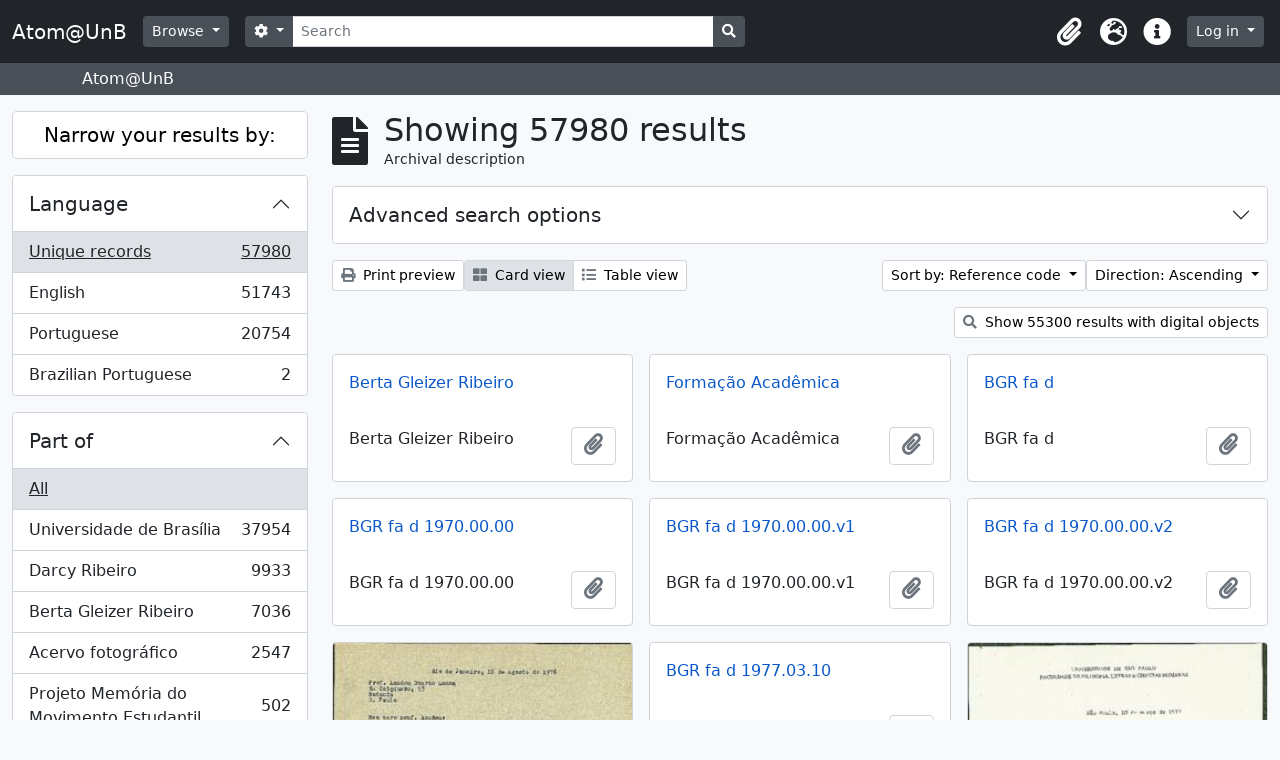

--- FILE ---
content_type: text/html; charset=utf-8
request_url: https://atom.unb.br/index.php/informationobject/browse?sortDir=asc&sf_culture=en&view=card&sort=referenceCode&names=&%3Bnames=49187&%3Bamp%3Bplaces=5425%2C46336&%3Bamp%3Blevels=223&%3Bamp%3Bcreators=1201&%3Bamp%3Blimit=100&%3Bamp%3Bsort=identifier&%3Bamp%3BtopLod=1&%3Bsort=identifier&topLod=0
body_size: 19588
content:
<!DOCTYPE html>
<html lang="en" dir="ltr">
  <head>
    <meta charset="utf-8">
    <meta name="viewport" content="width=device-width, initial-scale=1">
    <title>Atom@UnB</title>
        <link rel="shortcut icon" href="/favicon.ico">
    <script defer src="/dist/js/vendor.bundle.1697f26639ee588df9ee.js"></script><script defer src="/dist/js/arDominionB5Plugin.bundle.c90c2b41629624ee747a.js"></script><link href="/dist/css/arDominionB5Plugin.bundle.ce989ca7e5901f35d377.css" rel="stylesheet">
      </head>
  <body class="d-flex flex-column min-vh-100 informationobject browse">
        <div class="visually-hidden-focusable p-3 border-bottom">
  <a class="btn btn-sm btn-secondary" href="#main-column">
    Skip to main content  </a>
</div>
    



<header id="top-bar" class="navbar navbar-expand-lg navbar-dark bg-dark" role="navigation" aria-label="Main navigation">
  <div class="container-fluid">
          <a class="navbar-brand d-flex flex-wrap flex-lg-nowrap align-items-center py-0 me-0" href="/index.php/" title="Home" rel="home">
                          <span class="text-wrap my-1 me-3">Atom@UnB</span>
              </a>
        <button class="navbar-toggler atom-btn-secondary my-2 me-1" type="button" data-bs-toggle="collapse" data-bs-target="#navbar-content" aria-controls="navbar-content" aria-expanded="false">
      <span class="navbar-toggler-icon"></span>
      <span class="visually-hidden">Toggle navigation</span>
    </button>
    <div class="collapse navbar-collapse flex-wrap justify-content-end me-1" id="navbar-content">
      <div class="d-flex flex-wrap flex-lg-nowrap flex-grow-1">
        <div class="dropdown my-2 me-3">
  <button class="btn btn-sm atom-btn-secondary dropdown-toggle" type="button" id="browse-menu" data-bs-toggle="dropdown" aria-expanded="false">
    Browse  </button>
  <ul class="dropdown-menu mt-2" aria-labelledby="browse-menu">
    <li>
      <h6 class="dropdown-header">
        Browse      </h6>
    </li>
                  <li id="node_browseInformationObjects">
          <a class="dropdown-item" href="/index.php/informationobject/browse" title="Archival descriptions">Archival descriptions</a>        </li>
                        <li id="node_browseActors">
          <a class="dropdown-item" href="/index.php/actor/browse" title="Authority records">Authority records</a>        </li>
                        <li id="node_browseRepositories">
          <a class="dropdown-item" href="/index.php/repository/browse" title="Archival institutions">Archival institutions</a>        </li>
                        <li id="node_browseFunctions">
          <a class="dropdown-item" href="/index.php/function/browse" title="Functions">Functions</a>        </li>
                        <li id="node_browseSubjects">
          <a class="dropdown-item" href="/index.php/taxonomy/index/id/35" title="Subjects">Subjects</a>        </li>
                        <li id="node_browsePlaces">
          <a class="dropdown-item" href="/index.php/taxonomy/index/id/42" title="Places">Places</a>        </li>
                        <li id="node_browseDigitalObjects">
          <a class="dropdown-item" href="/index.php/informationobject/browse?view=card&amp;onlyMedia=1&amp;topLod=0" title="Digital objects">Digital objects</a>        </li>
            </ul>
</div>
        <form
  id="search-box"
  class="d-flex flex-grow-1 my-2"
  role="search"
  action="/index.php/informationobject/browse">
  <h2 class="visually-hidden">Search</h2>
  <input type="hidden" name="topLod" value="0">
  <input type="hidden" name="sort" value="relevance">
  <div class="input-group flex-nowrap">
    <button
      id="search-box-options"
      class="btn btn-sm atom-btn-secondary dropdown-toggle"
      type="button"
      data-bs-toggle="dropdown"
      data-bs-auto-close="outside"
      aria-expanded="false">
      <i class="fas fa-cog" aria-hidden="true"></i>
      <span class="visually-hidden">Search options</span>
    </button>
    <div class="dropdown-menu mt-2" aria-labelledby="search-box-options">
              <div class="px-3 py-2">
          <div class="form-check">
            <input
              class="form-check-input"
              type="radio"
              name="repos"
              id="search-realm-global"
              checked              value>
            <label class="form-check-label" for="search-realm-global">
              Global search            </label>
          </div>
                            </div>
        <div class="dropdown-divider"></div>
            <a class="dropdown-item" href="/index.php/informationobject/browse?showAdvanced=1&topLod=0">
        Advanced search      </a>
    </div>
    <input
      id="search-box-input"
      class="form-control form-control-sm dropdown-toggle"
      type="search"
      name="query"
      autocomplete="off"
      value=""
      placeholder="Search"
      data-url="/index.php/search/autocomplete"
      data-bs-toggle="dropdown"
      aria-label="Search"
      aria-expanded="false">
    <ul id="search-box-results" class="dropdown-menu mt-2" aria-labelledby="search-box-input"></ul>
    <button class="btn btn-sm atom-btn-secondary" type="submit">
      <i class="fas fa-search" aria-hidden="true"></i>
      <span class="visually-hidden">Search in browse page</span>
    </button>
  </div>
</form>
      </div>
      <div class="d-flex flex-nowrap flex-column flex-lg-row align-items-strech align-items-lg-center">
        <ul class="navbar-nav mx-lg-2">
                    <li class="nav-item dropdown d-flex flex-column">
  <a
    class="nav-link dropdown-toggle d-flex align-items-center p-0"
    href="#"
    id="clipboard-menu"
    role="button"
    data-bs-toggle="dropdown"
    aria-expanded="false"
    data-total-count-label="records added"
    data-alert-close="Close"
    data-load-alert-message="There was an error loading the clipboard content."
    data-export-alert-message="The clipboard is empty for this entity type."
    data-export-check-url="/index.php/clipboard/exportCheck"
    data-delete-alert-message="Note: clipboard items unclipped in this page will be removed from the clipboard when the page is refreshed. You can re-select them now, or reload the page to remove them completely. Using the sort or print preview buttons will also cause a page reload - so anything currently deselected will be lost!">
    <i
      class="fas fa-2x fa-fw fa-paperclip px-0 px-lg-2 py-2"
      data-bs-toggle="tooltip"
      data-bs-placement="bottom"
      data-bs-custom-class="d-none d-lg-block"
      title="Clipboard"
      aria-hidden="true">
    </i>
    <span class="d-lg-none mx-1" aria-hidden="true">
      Clipboard    </span>
    <span class="visually-hidden">
      Clipboard    </span>
  </a>
  <ul class="dropdown-menu dropdown-menu-end mb-2" aria-labelledby="clipboard-menu">
    <li>
      <h6 class="dropdown-header">
        Clipboard      </h6>
    </li>
    <li class="text-muted text-nowrap px-3 pb-2">
      <span
        id="counts-block"
        data-information-object-label="Archival description"
        data-actor-object-label="Authority record"
        data-repository-object-label="Archival institution">
      </span>
    </li>
                  <li id="node_clearClipboard">
          <a class="dropdown-item" href="/index.php/" title="Clear all selections">Clear all selections</a>        </li>
                        <li id="node_goToClipboard">
          <a class="dropdown-item" href="/index.php/clipboard/view" title="Go to clipboard">Go to clipboard</a>        </li>
                        <li id="node_loadClipboard">
          <a class="dropdown-item" href="/index.php/clipboard/load" title="Load clipboard">Load clipboard</a>        </li>
                        <li id="node_saveClipboard">
          <a class="dropdown-item" href="/index.php/clipboard/save" title="Save clipboard">Save clipboard</a>        </li>
            </ul>
</li>
                      <li class="nav-item dropdown d-flex flex-column">
  <a
    class="nav-link dropdown-toggle d-flex align-items-center p-0"
    href="#"
    id="language-menu"
    role="button"
    data-bs-toggle="dropdown"
    aria-expanded="false">
    <i
      class="fas fa-2x fa-fw fa-globe-europe px-0 px-lg-2 py-2"
      data-bs-toggle="tooltip"
      data-bs-placement="bottom"
      data-bs-custom-class="d-none d-lg-block"
      title="Language"
      aria-hidden="true">
    </i>
    <span class="d-lg-none mx-1" aria-hidden="true">
      Language    </span>
    <span class="visually-hidden">
      Language    </span>  
  </a>
  <ul class="dropdown-menu dropdown-menu-end mb-2" aria-labelledby="language-menu">
    <li>
      <h6 class="dropdown-header">
        Language      </h6>
    </li>
          <li>
        <a class="dropdown-item" href="/index.php/informationobject/browse?sf_culture=en&amp;sortDir=asc&amp;view=card&amp;sort=referenceCode&amp;names=&amp;%3Bnames=49187&amp;%3Bamp%3Bplaces=5425%2C46336&amp;%3Bamp%3Blevels=223&amp;%3Bamp%3Bcreators=1201&amp;%3Bamp%3Blimit=100&amp;%3Bamp%3Bsort=identifier&amp;%3Bamp%3BtopLod=1&amp;%3Bsort=identifier&amp;topLod=0" title="English">English</a>      </li>
          <li>
        <a class="dropdown-item" href="/index.php/informationobject/browse?sf_culture=pt_BR&amp;sortDir=asc&amp;view=card&amp;sort=referenceCode&amp;names=&amp;%3Bnames=49187&amp;%3Bamp%3Bplaces=5425%2C46336&amp;%3Bamp%3Blevels=223&amp;%3Bamp%3Bcreators=1201&amp;%3Bamp%3Blimit=100&amp;%3Bamp%3Bsort=identifier&amp;%3Bamp%3BtopLod=1&amp;%3Bsort=identifier&amp;topLod=0" title="Português do Brasil">Português do Brasil</a>      </li>
          <li>
        <a class="dropdown-item" href="/index.php/informationobject/browse?sf_culture=pt&amp;sortDir=asc&amp;view=card&amp;sort=referenceCode&amp;names=&amp;%3Bnames=49187&amp;%3Bamp%3Bplaces=5425%2C46336&amp;%3Bamp%3Blevels=223&amp;%3Bamp%3Bcreators=1201&amp;%3Bamp%3Blimit=100&amp;%3Bamp%3Bsort=identifier&amp;%3Bamp%3BtopLod=1&amp;%3Bsort=identifier&amp;topLod=0" title="Português">Português</a>      </li>
      </ul>
</li>
                    <li class="nav-item dropdown d-flex flex-column">
  <a
    class="nav-link dropdown-toggle d-flex align-items-center p-0"
    href="#"
    id="quick-links-menu"
    role="button"
    data-bs-toggle="dropdown"
    aria-expanded="false">
    <i
      class="fas fa-2x fa-fw fa-info-circle px-0 px-lg-2 py-2"
      data-bs-toggle="tooltip"
      data-bs-placement="bottom"
      data-bs-custom-class="d-none d-lg-block"
      title="Quick links"
      aria-hidden="true">
    </i>
    <span class="d-lg-none mx-1" aria-hidden="true">
      Quick links    </span> 
    <span class="visually-hidden">
      Quick links    </span>
  </a>
  <ul class="dropdown-menu dropdown-menu-end mb-2" aria-labelledby="quick-links-menu">
    <li>
      <h6 class="dropdown-header">
        Quick links      </h6>
    </li>
                  <li id="node_help">
          <a class="dropdown-item" href="http://docs.accesstomemory.org/" title="Help">Help</a>        </li>
            </ul>
</li>
        </ul>
              <div class="dropdown my-2">
    <button class="btn btn-sm atom-btn-secondary dropdown-toggle" type="button" id="user-menu" data-bs-toggle="dropdown" data-bs-auto-close="outside" aria-expanded="false">
      Log in    </button>
    <div class="dropdown-menu dropdown-menu-lg-end mt-2" aria-labelledby="user-menu">
      <div>
        <h6 class="dropdown-header">
          Have an account?        </h6>
      </div>
      <form class="mx-3 my-2" action="/index.php/user/login" method="post">        <input type="hidden" name="_csrf_token" value="c61793d3f5ae1ef25893e7a631ed5114" id="csrf_token" /><input type="hidden" name="next" value="https://atom.unb.br/index.php/informationobject/browse?sortDir=asc&amp;sf_culture=en&amp;view=card&amp;sort=referenceCode&amp;names=&amp;%3Bnames=49187&amp;%3Bamp%3Bplaces=5425%2C46336&amp;%3Bamp%3Blevels=223&amp;%3Bamp%3Bcreators=1201&amp;%3Bamp%3Blimit=100&amp;%3Bamp%3Bsort=identifier&amp;%3Bamp%3BtopLod=1&amp;%3Bsort=identifier&amp;topLod=0" id="next" />        <div class="mb-3"><label class="form-label" for="email">Email<span aria-hidden="true" class="text-primary ms-1"><strong>*</strong></span><span class="visually-hidden">This field is required.</span></label><input type="text" name="email" class="form-control-sm form-control" id="email" /></div>        <div class="mb-3"><label class="form-label" for="password">Password<span aria-hidden="true" class="text-primary ms-1"><strong>*</strong></span><span class="visually-hidden">This field is required.</span></label><input type="password" name="password" class="form-control-sm form-control" autocomplete="off" id="password" /></div>        <button class="btn btn-sm atom-btn-secondary" type="submit">
          Log in        </button>
      </form>
    </div>
  </div>
      </div>
    </div>
  </div>
</header>

  <div class="bg-secondary text-white">
    <div class="container-xl py-1">
      Atom@UnB    </div>
  </div>
    
<div id="wrapper" class="container-xxl pt-3 flex-grow-1">
            <div class="row">
    <div id="sidebar" class="col-md-3">
      
    <h2 class="d-grid">
      <button
        class="btn btn-lg atom-btn-white collapsed text-wrap"
        type="button"
        data-bs-toggle="collapse"
        data-bs-target="#collapse-aggregations"
        aria-expanded="false"
        aria-controls="collapse-aggregations">
        Narrow your results by:      </button>
    </h2>

    <div class="collapse" id="collapse-aggregations">

      
      

<div class="accordion mb-3">
  <div class="accordion-item aggregation">
    <h2 class="accordion-header" id="heading-languages">
      <button
        class="accordion-button collapsed"
        type="button"
        data-bs-toggle="collapse"
        data-bs-target="#collapse-languages"
        aria-expanded="false"
        aria-controls="collapse-languages">
        Language      </button>
    </h2>
    <div
      id="collapse-languages"
      class="accordion-collapse collapse list-group list-group-flush"
      aria-labelledby="heading-languages">
      
          
              
        <a class="list-group-item list-group-item-action d-flex justify-content-between align-items-center text-break active text-decoration-underline" href="/index.php/informationobject/browse?sortDir=asc&amp;sf_culture=en&amp;view=card&amp;sort=referenceCode&amp;names=&amp;%3Bnames=49187&amp;%3Bamp%3Bplaces=5425%2C46336&amp;%3Bamp%3Blevels=223&amp;%3Bamp%3Bcreators=1201&amp;%3Bamp%3Blimit=100&amp;%3Bamp%3Bsort=identifier&amp;%3Bamp%3BtopLod=1&amp;%3Bsort=identifier&amp;topLod=0" title="Unique records, 57980 results57980">Unique records<span class="visually-hidden">, 57980 results</span><span aria-hidden="true" class="ms-3 text-nowrap">57980</span></a>              
        <a class="list-group-item list-group-item-action d-flex justify-content-between align-items-center text-break" href="/index.php/informationobject/browse?languages=en&amp;sortDir=asc&amp;sf_culture=en&amp;view=card&amp;sort=referenceCode&amp;names=&amp;%3Bnames=49187&amp;%3Bamp%3Bplaces=5425%2C46336&amp;%3Bamp%3Blevels=223&amp;%3Bamp%3Bcreators=1201&amp;%3Bamp%3Blimit=100&amp;%3Bamp%3Bsort=identifier&amp;%3Bamp%3BtopLod=1&amp;%3Bsort=identifier&amp;topLod=0" title="English, 51743 results51743">English<span class="visually-hidden">, 51743 results</span><span aria-hidden="true" class="ms-3 text-nowrap">51743</span></a>              
        <a class="list-group-item list-group-item-action d-flex justify-content-between align-items-center text-break" href="/index.php/informationobject/browse?languages=pt&amp;sortDir=asc&amp;sf_culture=en&amp;view=card&amp;sort=referenceCode&amp;names=&amp;%3Bnames=49187&amp;%3Bamp%3Bplaces=5425%2C46336&amp;%3Bamp%3Blevels=223&amp;%3Bamp%3Bcreators=1201&amp;%3Bamp%3Blimit=100&amp;%3Bamp%3Bsort=identifier&amp;%3Bamp%3BtopLod=1&amp;%3Bsort=identifier&amp;topLod=0" title="Portuguese, 20754 results20754">Portuguese<span class="visually-hidden">, 20754 results</span><span aria-hidden="true" class="ms-3 text-nowrap">20754</span></a>              
        <a class="list-group-item list-group-item-action d-flex justify-content-between align-items-center text-break" href="/index.php/informationobject/browse?languages=pt_BR&amp;sortDir=asc&amp;sf_culture=en&amp;view=card&amp;sort=referenceCode&amp;names=&amp;%3Bnames=49187&amp;%3Bamp%3Bplaces=5425%2C46336&amp;%3Bamp%3Blevels=223&amp;%3Bamp%3Bcreators=1201&amp;%3Bamp%3Blimit=100&amp;%3Bamp%3Bsort=identifier&amp;%3Bamp%3BtopLod=1&amp;%3Bsort=identifier&amp;topLod=0" title="Brazilian Portuguese, 2 results2">Brazilian Portuguese<span class="visually-hidden">, 2 results</span><span aria-hidden="true" class="ms-3 text-nowrap">2</span></a>          </div>
  </div>
</div>

      

<div class="accordion mb-3">
  <div class="accordion-item aggregation">
    <h2 class="accordion-header" id="heading-collection">
      <button
        class="accordion-button collapsed"
        type="button"
        data-bs-toggle="collapse"
        data-bs-target="#collapse-collection"
        aria-expanded="false"
        aria-controls="collapse-collection">
        Part of      </button>
    </h2>
    <div
      id="collapse-collection"
      class="accordion-collapse collapse list-group list-group-flush"
      aria-labelledby="heading-collection">
      
              <a class="list-group-item list-group-item-action d-flex justify-content-between align-items-center active text-decoration-underline" href="/index.php/informationobject/browse?sortDir=asc&amp;sf_culture=en&amp;view=card&amp;sort=referenceCode&amp;names=&amp;%3Bnames=49187&amp;%3Bamp%3Bplaces=5425%2C46336&amp;%3Bamp%3Blevels=223&amp;%3Bamp%3Bcreators=1201&amp;%3Bamp%3Blimit=100&amp;%3Bamp%3Bsort=identifier&amp;%3Bamp%3BtopLod=1&amp;%3Bsort=identifier&amp;topLod=0" title="All">All</a>          
              
        <a class="list-group-item list-group-item-action d-flex justify-content-between align-items-center text-break" href="/index.php/informationobject/browse?collection=8011&amp;sortDir=asc&amp;sf_culture=en&amp;view=card&amp;sort=referenceCode&amp;names=&amp;%3Bnames=49187&amp;%3Bamp%3Bplaces=5425%2C46336&amp;%3Bamp%3Blevels=223&amp;%3Bamp%3Bcreators=1201&amp;%3Bamp%3Blimit=100&amp;%3Bamp%3Bsort=identifier&amp;%3Bamp%3BtopLod=1&amp;%3Bsort=identifier&amp;topLod=0" title="Universidade de Brasília, 37954 results37954">Universidade de Brasília<span class="visually-hidden">, 37954 results</span><span aria-hidden="true" class="ms-3 text-nowrap">37954</span></a>              
        <a class="list-group-item list-group-item-action d-flex justify-content-between align-items-center text-break" href="/index.php/informationobject/browse?collection=264012&amp;sortDir=asc&amp;sf_culture=en&amp;view=card&amp;sort=referenceCode&amp;names=&amp;%3Bnames=49187&amp;%3Bamp%3Bplaces=5425%2C46336&amp;%3Bamp%3Blevels=223&amp;%3Bamp%3Bcreators=1201&amp;%3Bamp%3Blimit=100&amp;%3Bamp%3Bsort=identifier&amp;%3Bamp%3BtopLod=1&amp;%3Bsort=identifier&amp;topLod=0" title="Darcy Ribeiro, 9933 results9933">Darcy Ribeiro<span class="visually-hidden">, 9933 results</span><span aria-hidden="true" class="ms-3 text-nowrap">9933</span></a>              
        <a class="list-group-item list-group-item-action d-flex justify-content-between align-items-center text-break" href="/index.php/informationobject/browse?collection=264019&amp;sortDir=asc&amp;sf_culture=en&amp;view=card&amp;sort=referenceCode&amp;names=&amp;%3Bnames=49187&amp;%3Bamp%3Bplaces=5425%2C46336&amp;%3Bamp%3Blevels=223&amp;%3Bamp%3Bcreators=1201&amp;%3Bamp%3Blimit=100&amp;%3Bamp%3Bsort=identifier&amp;%3Bamp%3BtopLod=1&amp;%3Bsort=identifier&amp;topLod=0" title="Berta Gleizer Ribeiro, 7036 results7036">Berta Gleizer Ribeiro<span class="visually-hidden">, 7036 results</span><span aria-hidden="true" class="ms-3 text-nowrap">7036</span></a>              
        <a class="list-group-item list-group-item-action d-flex justify-content-between align-items-center text-break" href="/index.php/informationobject/browse?collection=17674&amp;sortDir=asc&amp;sf_culture=en&amp;view=card&amp;sort=referenceCode&amp;names=&amp;%3Bnames=49187&amp;%3Bamp%3Bplaces=5425%2C46336&amp;%3Bamp%3Blevels=223&amp;%3Bamp%3Bcreators=1201&amp;%3Bamp%3Blimit=100&amp;%3Bamp%3Bsort=identifier&amp;%3Bamp%3BtopLod=1&amp;%3Bsort=identifier&amp;topLod=0" title="Acervo fotográfico, 2547 results2547">Acervo fotográfico<span class="visually-hidden">, 2547 results</span><span aria-hidden="true" class="ms-3 text-nowrap">2547</span></a>              
        <a class="list-group-item list-group-item-action d-flex justify-content-between align-items-center text-break" href="/index.php/informationobject/browse?collection=1215&amp;sortDir=asc&amp;sf_culture=en&amp;view=card&amp;sort=referenceCode&amp;names=&amp;%3Bnames=49187&amp;%3Bamp%3Bplaces=5425%2C46336&amp;%3Bamp%3Blevels=223&amp;%3Bamp%3Bcreators=1201&amp;%3Bamp%3Blimit=100&amp;%3Bamp%3Bsort=identifier&amp;%3Bamp%3BtopLod=1&amp;%3Bsort=identifier&amp;topLod=0" title="Projeto Memória do Movimento Estudantil., 502 results502">Projeto Memória do Movimento Estudantil.<span class="visually-hidden">, 502 results</span><span aria-hidden="true" class="ms-3 text-nowrap">502</span></a>          </div>
  </div>
</div>

              

<div class="accordion mb-3">
  <div class="accordion-item aggregation">
    <h2 class="accordion-header" id="heading-repos">
      <button
        class="accordion-button collapsed"
        type="button"
        data-bs-toggle="collapse"
        data-bs-target="#collapse-repos"
        aria-expanded="false"
        aria-controls="collapse-repos">
        Archival institution      </button>
    </h2>
    <div
      id="collapse-repos"
      class="accordion-collapse collapse list-group list-group-flush"
      aria-labelledby="heading-repos">
      
              <a class="list-group-item list-group-item-action d-flex justify-content-between align-items-center active text-decoration-underline" href="/index.php/informationobject/browse?sortDir=asc&amp;sf_culture=en&amp;view=card&amp;sort=referenceCode&amp;names=&amp;%3Bnames=49187&amp;%3Bamp%3Bplaces=5425%2C46336&amp;%3Bamp%3Blevels=223&amp;%3Bamp%3Bcreators=1201&amp;%3Bamp%3Blimit=100&amp;%3Bamp%3Bsort=identifier&amp;%3Bamp%3BtopLod=1&amp;%3Bsort=identifier&amp;topLod=0" title="All">All</a>          
              
        <a class="list-group-item list-group-item-action d-flex justify-content-between align-items-center text-break" href="/index.php/informationobject/browse?repos=391&amp;sortDir=asc&amp;sf_culture=en&amp;view=card&amp;sort=referenceCode&amp;names=&amp;%3Bnames=49187&amp;%3Bamp%3Bplaces=5425%2C46336&amp;%3Bamp%3Blevels=223&amp;%3Bamp%3Bcreators=1201&amp;%3Bamp%3Blimit=100&amp;%3Bamp%3Bsort=identifier&amp;%3Bamp%3BtopLod=1&amp;%3Bsort=identifier&amp;topLod=0" title="Universidade de Brasília, 41009 results41009">Universidade de Brasília<span class="visually-hidden">, 41009 results</span><span aria-hidden="true" class="ms-3 text-nowrap">41009</span></a>              
        <a class="list-group-item list-group-item-action d-flex justify-content-between align-items-center text-break" href="/index.php/informationobject/browse?repos=264003&amp;sortDir=asc&amp;sf_culture=en&amp;view=card&amp;sort=referenceCode&amp;names=&amp;%3Bnames=49187&amp;%3Bamp%3Bplaces=5425%2C46336&amp;%3Bamp%3Blevels=223&amp;%3Bamp%3Bcreators=1201&amp;%3Bamp%3Blimit=100&amp;%3Bamp%3Bsort=identifier&amp;%3Bamp%3BtopLod=1&amp;%3Bsort=identifier&amp;topLod=0" title="Fundação Darcy Ribeiro, 16971 results16971">Fundação Darcy Ribeiro<span class="visually-hidden">, 16971 results</span><span aria-hidden="true" class="ms-3 text-nowrap">16971</span></a>          </div>
  </div>
</div>
      
      

<div class="accordion mb-3">
  <div class="accordion-item aggregation">
    <h2 class="accordion-header" id="heading-creators">
      <button
        class="accordion-button collapsed"
        type="button"
        data-bs-toggle="collapse"
        data-bs-target="#collapse-creators"
        aria-expanded="false"
        aria-controls="collapse-creators">
        Creator      </button>
    </h2>
    <div
      id="collapse-creators"
      class="accordion-collapse collapse list-group list-group-flush"
      aria-labelledby="heading-creators">
      
              <a class="list-group-item list-group-item-action d-flex justify-content-between align-items-center active text-decoration-underline" href="/index.php/informationobject/browse?sortDir=asc&amp;sf_culture=en&amp;view=card&amp;sort=referenceCode&amp;names=&amp;%3Bnames=49187&amp;%3Bamp%3Bplaces=5425%2C46336&amp;%3Bamp%3Blevels=223&amp;%3Bamp%3Bcreators=1201&amp;%3Bamp%3Blimit=100&amp;%3Bamp%3Bsort=identifier&amp;%3Bamp%3BtopLod=1&amp;%3Bsort=identifier&amp;topLod=0" title="All">All</a>          
              
        <a class="list-group-item list-group-item-action d-flex justify-content-between align-items-center text-break" href="/index.php/informationobject/browse?creators=264015&amp;sortDir=asc&amp;sf_culture=en&amp;view=card&amp;sort=referenceCode&amp;names=&amp;%3Bnames=49187&amp;%3Bamp%3Bplaces=5425%2C46336&amp;%3Bamp%3Blevels=223&amp;%3Bamp%3Bcreators=1201&amp;%3Bamp%3Blimit=100&amp;%3Bamp%3Bsort=identifier&amp;%3Bamp%3BtopLod=1&amp;%3Bsort=identifier&amp;topLod=0" title="Berta Gleizer Ribeiro, 2450 results2450">Berta Gleizer Ribeiro<span class="visually-hidden">, 2450 results</span><span aria-hidden="true" class="ms-3 text-nowrap">2450</span></a>              
        <a class="list-group-item list-group-item-action d-flex justify-content-between align-items-center text-break" href="/index.php/informationobject/browse?creators=17785&amp;sortDir=asc&amp;sf_culture=en&amp;view=card&amp;sort=referenceCode&amp;names=&amp;%3Bnames=49187&amp;%3Bamp%3Bplaces=5425%2C46336&amp;%3Bamp%3Blevels=223&amp;%3Bamp%3Bcreators=1201&amp;%3Bamp%3Blimit=100&amp;%3Bamp%3Bsort=identifier&amp;%3Bamp%3BtopLod=1&amp;%3Bsort=identifier&amp;topLod=0" title="Assessoria de Comunicacao Social, 2220 results2220">Assessoria de Comunicacao Social<span class="visually-hidden">, 2220 results</span><span aria-hidden="true" class="ms-3 text-nowrap">2220</span></a>              
        <a class="list-group-item list-group-item-action d-flex justify-content-between align-items-center text-break" href="/index.php/informationobject/browse?creators=111901&amp;sortDir=asc&amp;sf_culture=en&amp;view=card&amp;sort=referenceCode&amp;names=&amp;%3Bnames=49187&amp;%3Bamp%3Bplaces=5425%2C46336&amp;%3Bamp%3Blevels=223&amp;%3Bamp%3Bcreators=1201&amp;%3Bamp%3Blimit=100&amp;%3Bamp%3Bsort=identifier&amp;%3Bamp%3BtopLod=1&amp;%3Bsort=identifier&amp;topLod=0" title="Regina Santos, 382 results382">Regina Santos<span class="visually-hidden">, 382 results</span><span aria-hidden="true" class="ms-3 text-nowrap">382</span></a>              
        <a class="list-group-item list-group-item-action d-flex justify-content-between align-items-center text-break" href="/index.php/informationobject/browse?creators=278751&amp;sortDir=asc&amp;sf_culture=en&amp;view=card&amp;sort=referenceCode&amp;names=&amp;%3Bnames=49187&amp;%3Bamp%3Bplaces=5425%2C46336&amp;%3Bamp%3Blevels=223&amp;%3Bamp%3Bcreators=1201&amp;%3Bamp%3Blimit=100&amp;%3Bamp%3Bsort=identifier&amp;%3Bamp%3BtopLod=1&amp;%3Bsort=identifier&amp;topLod=0" title="Arthur Cavalieri; Zeca Linhares; Manchete;
Pedro Lobo;  Márcia Folleto; O Globo., 313 results313">Arthur Cavalieri; Zeca Linhares; Manchete;
Pedro Lobo;  Márcia Folleto; O Globo.<span class="visually-hidden">, 313 results</span><span aria-hidden="true" class="ms-3 text-nowrap">313</span></a>              
        <a class="list-group-item list-group-item-action d-flex justify-content-between align-items-center text-break" href="/index.php/informationobject/browse?creators=264886&amp;sortDir=asc&amp;sf_culture=en&amp;view=card&amp;sort=referenceCode&amp;names=&amp;%3Bnames=49187&amp;%3Bamp%3Bplaces=5425%2C46336&amp;%3Bamp%3Blevels=223&amp;%3Bamp%3Bcreators=1201&amp;%3Bamp%3Blimit=100&amp;%3Bamp%3Bsort=identifier&amp;%3Bamp%3BtopLod=1&amp;%3Bsort=identifier&amp;topLod=0" title="Serviço de Proteção aos Índios, 286 results286">Serviço de Proteção aos Índios<span class="visually-hidden">, 286 results</span><span aria-hidden="true" class="ms-3 text-nowrap">286</span></a>              
        <a class="list-group-item list-group-item-action d-flex justify-content-between align-items-center text-break" href="/index.php/informationobject/browse?creators=271733&amp;sortDir=asc&amp;sf_culture=en&amp;view=card&amp;sort=referenceCode&amp;names=&amp;%3Bnames=49187&amp;%3Bamp%3Bplaces=5425%2C46336&amp;%3Bamp%3Blevels=223&amp;%3Bamp%3Bcreators=1201&amp;%3Bamp%3Blimit=100&amp;%3Bamp%3Bsort=identifier&amp;%3Bamp%3BtopLod=1&amp;%3Bsort=identifier&amp;topLod=0" title="Domingos Lamônica, 223 results223">Domingos Lamônica<span class="visually-hidden">, 223 results</span><span aria-hidden="true" class="ms-3 text-nowrap">223</span></a>              
        <a class="list-group-item list-group-item-action d-flex justify-content-between align-items-center text-break" href="/index.php/informationobject/browse?creators=274822&amp;sortDir=asc&amp;sf_culture=en&amp;view=card&amp;sort=referenceCode&amp;names=&amp;%3Bnames=49187&amp;%3Bamp%3Bplaces=5425%2C46336&amp;%3Bamp%3Blevels=223&amp;%3Bamp%3Bcreators=1201&amp;%3Bamp%3Blimit=100&amp;%3Bamp%3Bsort=identifier&amp;%3Bamp%3BtopLod=1&amp;%3Bsort=identifier&amp;topLod=0" title="Diodoro Urquia Latorre, 180 results180">Diodoro Urquia Latorre<span class="visually-hidden">, 180 results</span><span aria-hidden="true" class="ms-3 text-nowrap">180</span></a>              
        <a class="list-group-item list-group-item-action d-flex justify-content-between align-items-center text-break" href="/index.php/informationobject/browse?creators=69324&amp;sortDir=asc&amp;sf_culture=en&amp;view=card&amp;sort=referenceCode&amp;names=&amp;%3Bnames=49187&amp;%3Bamp%3Bplaces=5425%2C46336&amp;%3Bamp%3Blevels=223&amp;%3Bamp%3Bcreators=1201&amp;%3Bamp%3Blimit=100&amp;%3Bamp%3Bsort=identifier&amp;%3Bamp%3BtopLod=1&amp;%3Bsort=identifier&amp;topLod=0" title="Teobaldo Santos, 145 results145">Teobaldo Santos<span class="visually-hidden">, 145 results</span><span aria-hidden="true" class="ms-3 text-nowrap">145</span></a>              
        <a class="list-group-item list-group-item-action d-flex justify-content-between align-items-center text-break" href="/index.php/informationobject/browse?creators=82995&amp;sortDir=asc&amp;sf_culture=en&amp;view=card&amp;sort=referenceCode&amp;names=&amp;%3Bnames=49187&amp;%3Bamp%3Bplaces=5425%2C46336&amp;%3Bamp%3Blevels=223&amp;%3Bamp%3Bcreators=1201&amp;%3Bamp%3Blimit=100&amp;%3Bamp%3Bsort=identifier&amp;%3Bamp%3BtopLod=1&amp;%3Bsort=identifier&amp;topLod=0" title="Marcos Henrique, 142 results142">Marcos Henrique<span class="visually-hidden">, 142 results</span><span aria-hidden="true" class="ms-3 text-nowrap">142</span></a>              
        <a class="list-group-item list-group-item-action d-flex justify-content-between align-items-center text-break" href="/index.php/informationobject/browse?creators=317575&amp;sortDir=asc&amp;sf_culture=en&amp;view=card&amp;sort=referenceCode&amp;names=&amp;%3Bnames=49187&amp;%3Bamp%3Bplaces=5425%2C46336&amp;%3Bamp%3Blevels=223&amp;%3Bamp%3Bcreators=1201&amp;%3Bamp%3Blimit=100&amp;%3Bamp%3Bsort=identifier&amp;%3Bamp%3BtopLod=1&amp;%3Bsort=identifier&amp;topLod=0" title="Pedro Lobo; Domingos Lamônica, 141 results141">Pedro Lobo; Domingos Lamônica<span class="visually-hidden">, 141 results</span><span aria-hidden="true" class="ms-3 text-nowrap">141</span></a>          </div>
  </div>
</div>

      

<div class="accordion mb-3">
  <div class="accordion-item aggregation">
    <h2 class="accordion-header" id="heading-names">
      <button
        class="accordion-button"
        type="button"
        data-bs-toggle="collapse"
        data-bs-target="#collapse-names"
        aria-expanded="true"
        aria-controls="collapse-names">
        Name      </button>
    </h2>
    <div
      id="collapse-names"
      class="accordion-collapse collapse show list-group list-group-flush"
      aria-labelledby="heading-names">
      
              <a class="list-group-item list-group-item-action d-flex justify-content-between align-items-center active text-decoration-underline" href="/index.php/informationobject/browse?sortDir=asc&amp;sf_culture=en&amp;view=card&amp;sort=referenceCode&amp;%3Bnames=49187&amp;%3Bamp%3Bplaces=5425%2C46336&amp;%3Bamp%3Blevels=223&amp;%3Bamp%3Bcreators=1201&amp;%3Bamp%3Blimit=100&amp;%3Bamp%3Bsort=identifier&amp;%3Bamp%3BtopLod=1&amp;%3Bsort=identifier&amp;topLod=0" title="All">All</a>          
              
        <a class="list-group-item list-group-item-action d-flex justify-content-between align-items-center text-break" href="/index.php/informationobject/browse?names=529087&amp;sortDir=asc&amp;sf_culture=en&amp;view=card&amp;sort=referenceCode&amp;%3Bnames=49187&amp;%3Bamp%3Bplaces=5425%2C46336&amp;%3Bamp%3Blevels=223&amp;%3Bamp%3Bcreators=1201&amp;%3Bamp%3Blimit=100&amp;%3Bamp%3Bsort=identifier&amp;%3Bamp%3BtopLod=1&amp;%3Bsort=identifier&amp;topLod=0" title="Universidade de Brasília. Hospital Universitário de Brasília, 3378 results3378">Universidade de Brasília. Hospital Universitário de Brasília<span class="visually-hidden">, 3378 results</span><span aria-hidden="true" class="ms-3 text-nowrap">3378</span></a>              
        <a class="list-group-item list-group-item-action d-flex justify-content-between align-items-center text-break" href="/index.php/informationobject/browse?names=264015&amp;sortDir=asc&amp;sf_culture=en&amp;view=card&amp;sort=referenceCode&amp;%3Bnames=49187&amp;%3Bamp%3Bplaces=5425%2C46336&amp;%3Bamp%3Blevels=223&amp;%3Bamp%3Bcreators=1201&amp;%3Bamp%3Blimit=100&amp;%3Bamp%3Bsort=identifier&amp;%3Bamp%3BtopLod=1&amp;%3Bsort=identifier&amp;topLod=0" title="Berta Gleizer Ribeiro, 1165 results1165">Berta Gleizer Ribeiro<span class="visually-hidden">, 1165 results</span><span aria-hidden="true" class="ms-3 text-nowrap">1165</span></a>              
        <a class="list-group-item list-group-item-action d-flex justify-content-between align-items-center text-break" href="/index.php/informationobject/browse?names=528879&amp;sortDir=asc&amp;sf_culture=en&amp;view=card&amp;sort=referenceCode&amp;%3Bnames=49187&amp;%3Bamp%3Bplaces=5425%2C46336&amp;%3Bamp%3Blevels=223&amp;%3Bamp%3Bcreators=1201&amp;%3Bamp%3Blimit=100&amp;%3Bamp%3Bsort=identifier&amp;%3Bamp%3BtopLod=1&amp;%3Bsort=identifier&amp;topLod=0" title="Universidade de Brasília. Diretoria de Recursos Humanos, 1159 results1159">Universidade de Brasília. Diretoria de Recursos Humanos<span class="visually-hidden">, 1159 results</span><span aria-hidden="true" class="ms-3 text-nowrap">1159</span></a>              
        <a class="list-group-item list-group-item-action d-flex justify-content-between align-items-center text-break" href="/index.php/informationobject/browse?names=7394&amp;sortDir=asc&amp;sf_culture=en&amp;view=card&amp;sort=referenceCode&amp;%3Bnames=49187&amp;%3Bamp%3Bplaces=5425%2C46336&amp;%3Bamp%3Blevels=223&amp;%3Bamp%3Bcreators=1201&amp;%3Bamp%3Blimit=100&amp;%3Bamp%3Bsort=identifier&amp;%3Bamp%3BtopLod=1&amp;%3Bsort=identifier&amp;topLod=0" title="Fundacao Universidade de Brasilia, 790 results790">Fundacao Universidade de Brasilia<span class="visually-hidden">, 790 results</span><span aria-hidden="true" class="ms-3 text-nowrap">790</span></a>              
        <a class="list-group-item list-group-item-action d-flex justify-content-between align-items-center text-break" href="/index.php/informationobject/browse?names=529004&amp;sortDir=asc&amp;sf_culture=en&amp;view=card&amp;sort=referenceCode&amp;%3Bnames=49187&amp;%3Bamp%3Bplaces=5425%2C46336&amp;%3Bamp%3Blevels=223&amp;%3Bamp%3Bcreators=1201&amp;%3Bamp%3Blimit=100&amp;%3Bamp%3Bsort=identifier&amp;%3Bamp%3BtopLod=1&amp;%3Bsort=identifier&amp;topLod=0" title="Universidade de Brasília. Faculdade de Ciências da Saúde, 756 results756">Universidade de Brasília. Faculdade de Ciências da Saúde<span class="visually-hidden">, 756 results</span><span aria-hidden="true" class="ms-3 text-nowrap">756</span></a>              
        <a class="list-group-item list-group-item-action d-flex justify-content-between align-items-center text-break" href="/index.php/informationobject/browse?names=276507&amp;sortDir=asc&amp;sf_culture=en&amp;view=card&amp;sort=referenceCode&amp;%3Bnames=49187&amp;%3Bamp%3Bplaces=5425%2C46336&amp;%3Bamp%3Blevels=223&amp;%3Bamp%3Bcreators=1201&amp;%3Bamp%3Blimit=100&amp;%3Bamp%3Bsort=identifier&amp;%3Bamp%3BtopLod=1&amp;%3Bsort=identifier&amp;topLod=0" title="Centro Integrado de Educação Pública - CIEP, 699 results699">Centro Integrado de Educação Pública - CIEP<span class="visually-hidden">, 699 results</span><span aria-hidden="true" class="ms-3 text-nowrap">699</span></a>              
        <a class="list-group-item list-group-item-action d-flex justify-content-between align-items-center text-break" href="/index.php/informationobject/browse?names=528467&amp;sortDir=asc&amp;sf_culture=en&amp;view=card&amp;sort=referenceCode&amp;%3Bnames=49187&amp;%3Bamp%3Bplaces=5425%2C46336&amp;%3Bamp%3Blevels=223&amp;%3Bamp%3Bcreators=1201&amp;%3Bamp%3Blimit=100&amp;%3Bamp%3Bsort=identifier&amp;%3Bamp%3BtopLod=1&amp;%3Bsort=identifier&amp;topLod=0" title="Universidade de Brasília. Conselho de Ensino, Pesquisa e Extensão, 672 results672">Universidade de Brasília. Conselho de Ensino, Pesquisa e Extensão<span class="visually-hidden">, 672 results</span><span aria-hidden="true" class="ms-3 text-nowrap">672</span></a>              
        <a class="list-group-item list-group-item-action d-flex justify-content-between align-items-center text-break" href="/index.php/informationobject/browse?names=529175&amp;sortDir=asc&amp;sf_culture=en&amp;view=card&amp;sort=referenceCode&amp;%3Bnames=49187&amp;%3Bamp%3Bplaces=5425%2C46336&amp;%3Bamp%3Blevels=223&amp;%3Bamp%3Bcreators=1201&amp;%3Bamp%3Blimit=100&amp;%3Bamp%3Bsort=identifier&amp;%3Bamp%3BtopLod=1&amp;%3Bsort=identifier&amp;topLod=0" title="Universidade de Brasília. Instituto de Ciências Biológicas, 535 results535">Universidade de Brasília. Instituto de Ciências Biológicas<span class="visually-hidden">, 535 results</span><span aria-hidden="true" class="ms-3 text-nowrap">535</span></a>              
        <a class="list-group-item list-group-item-action d-flex justify-content-between align-items-center text-break" href="/index.php/informationobject/browse?names=528703&amp;sortDir=asc&amp;sf_culture=en&amp;view=card&amp;sort=referenceCode&amp;%3Bnames=49187&amp;%3Bamp%3Bplaces=5425%2C46336&amp;%3Bamp%3Blevels=223&amp;%3Bamp%3Bcreators=1201&amp;%3Bamp%3Blimit=100&amp;%3Bamp%3Bsort=identifier&amp;%3Bamp%3BtopLod=1&amp;%3Bsort=identifier&amp;topLod=0" title="Universidade de Brasília. Departamento de Engenharia Civil e Ambiental, 480 results480">Universidade de Brasília. Departamento de Engenharia Civil e Ambiental<span class="visually-hidden">, 480 results</span><span aria-hidden="true" class="ms-3 text-nowrap">480</span></a>              
        <a class="list-group-item list-group-item-action d-flex justify-content-between align-items-center text-break" href="/index.php/informationobject/browse?names=529023&amp;sortDir=asc&amp;sf_culture=en&amp;view=card&amp;sort=referenceCode&amp;%3Bnames=49187&amp;%3Bamp%3Bplaces=5425%2C46336&amp;%3Bamp%3Blevels=223&amp;%3Bamp%3Bcreators=1201&amp;%3Bamp%3Blimit=100&amp;%3Bamp%3Bsort=identifier&amp;%3Bamp%3BtopLod=1&amp;%3Bsort=identifier&amp;topLod=0" title="Universidade de Brasília. Faculdade de Educação, 467 results467">Universidade de Brasília. Faculdade de Educação<span class="visually-hidden">, 467 results</span><span aria-hidden="true" class="ms-3 text-nowrap">467</span></a>          </div>
  </div>
</div>

      

<div class="accordion mb-3">
  <div class="accordion-item aggregation">
    <h2 class="accordion-header" id="heading-places">
      <button
        class="accordion-button collapsed"
        type="button"
        data-bs-toggle="collapse"
        data-bs-target="#collapse-places"
        aria-expanded="false"
        aria-controls="collapse-places">
        Place      </button>
    </h2>
    <div
      id="collapse-places"
      class="accordion-collapse collapse list-group list-group-flush"
      aria-labelledby="heading-places">
      
              <a class="list-group-item list-group-item-action d-flex justify-content-between align-items-center active text-decoration-underline" href="/index.php/informationobject/browse?sortDir=asc&amp;sf_culture=en&amp;view=card&amp;sort=referenceCode&amp;names=&amp;%3Bnames=49187&amp;%3Bamp%3Bplaces=5425%2C46336&amp;%3Bamp%3Blevels=223&amp;%3Bamp%3Bcreators=1201&amp;%3Bamp%3Blimit=100&amp;%3Bamp%3Bsort=identifier&amp;%3Bamp%3BtopLod=1&amp;%3Bsort=identifier&amp;topLod=0" title="All">All</a>          
              
        <a class="list-group-item list-group-item-action d-flex justify-content-between align-items-center text-break" href="/index.php/informationobject/browse?places=49197&amp;sortDir=asc&amp;sf_culture=en&amp;view=card&amp;sort=referenceCode&amp;names=&amp;%3Bnames=49187&amp;%3Bamp%3Bplaces=5425%2C46336&amp;%3Bamp%3Blevels=223&amp;%3Bamp%3Bcreators=1201&amp;%3Bamp%3Blimit=100&amp;%3Bamp%3Bsort=identifier&amp;%3Bamp%3BtopLod=1&amp;%3Bsort=identifier&amp;topLod=0" title="UnB, 1917 results1917">UnB<span class="visually-hidden">, 1917 results</span><span aria-hidden="true" class="ms-3 text-nowrap">1917</span></a>              
        <a class="list-group-item list-group-item-action d-flex justify-content-between align-items-center text-break" href="/index.php/informationobject/browse?places=89151&amp;sortDir=asc&amp;sf_culture=en&amp;view=card&amp;sort=referenceCode&amp;names=&amp;%3Bnames=49187&amp;%3Bamp%3Bplaces=5425%2C46336&amp;%3Bamp%3Blevels=223&amp;%3Bamp%3Bcreators=1201&amp;%3Bamp%3Blimit=100&amp;%3Bamp%3Bsort=identifier&amp;%3Bamp%3BtopLod=1&amp;%3Bsort=identifier&amp;topLod=0" title="Universidade de Brasilia, 1917 results1917">Universidade de Brasilia<span class="visually-hidden">, 1917 results</span><span aria-hidden="true" class="ms-3 text-nowrap">1917</span></a>              
        <a class="list-group-item list-group-item-action d-flex justify-content-between align-items-center text-break" href="/index.php/informationobject/browse?places=198189&amp;sortDir=asc&amp;sf_culture=en&amp;view=card&amp;sort=referenceCode&amp;names=&amp;%3Bnames=49187&amp;%3Bamp%3Bplaces=5425%2C46336&amp;%3Bamp%3Blevels=223&amp;%3Bamp%3Bcreators=1201&amp;%3Bamp%3Blimit=100&amp;%3Bamp%3Bsort=identifier&amp;%3Bamp%3BtopLod=1&amp;%3Bsort=identifier&amp;topLod=0" title="Amazônia, 961 results961">Amazônia<span class="visually-hidden">, 961 results</span><span aria-hidden="true" class="ms-3 text-nowrap">961</span></a>              
        <a class="list-group-item list-group-item-action d-flex justify-content-between align-items-center text-break" href="/index.php/informationobject/browse?places=334013&amp;sortDir=asc&amp;sf_culture=en&amp;view=card&amp;sort=referenceCode&amp;names=&amp;%3Bnames=49187&amp;%3Bamp%3Bplaces=5425%2C46336&amp;%3Bamp%3Blevels=223&amp;%3Bamp%3Bcreators=1201&amp;%3Bamp%3Blimit=100&amp;%3Bamp%3Bsort=identifier&amp;%3Bamp%3BtopLod=1&amp;%3Bsort=identifier&amp;topLod=0" title="Parque Indígena do Xingu, 620 results620">Parque Indígena do Xingu<span class="visually-hidden">, 620 results</span><span aria-hidden="true" class="ms-3 text-nowrap">620</span></a>              
        <a class="list-group-item list-group-item-action d-flex justify-content-between align-items-center text-break" href="/index.php/informationobject/browse?places=68072&amp;sortDir=asc&amp;sf_culture=en&amp;view=card&amp;sort=referenceCode&amp;names=&amp;%3Bnames=49187&amp;%3Bamp%3Bplaces=5425%2C46336&amp;%3Bamp%3Blevels=223&amp;%3Bamp%3Bcreators=1201&amp;%3Bamp%3Blimit=100&amp;%3Bamp%3Bsort=identifier&amp;%3Bamp%3BtopLod=1&amp;%3Bsort=identifier&amp;topLod=0" title="Instituto Central de Ciencias (ICC), 295 results295">Instituto Central de Ciencias (ICC)<span class="visually-hidden">, 295 results</span><span aria-hidden="true" class="ms-3 text-nowrap">295</span></a>              
        <a class="list-group-item list-group-item-action d-flex justify-content-between align-items-center text-break" href="/index.php/informationobject/browse?places=890724&amp;sortDir=asc&amp;sf_culture=en&amp;view=card&amp;sort=referenceCode&amp;names=&amp;%3Bnames=49187&amp;%3Bamp%3Bplaces=5425%2C46336&amp;%3Bamp%3Blevels=223&amp;%3Bamp%3Bcreators=1201&amp;%3Bamp%3Blimit=100&amp;%3Bamp%3Bsort=identifier&amp;%3Bamp%3BtopLod=1&amp;%3Bsort=identifier&amp;topLod=0" title="Tocantins (estado, Brasil), 238 results238">Tocantins (estado, Brasil)<span class="visually-hidden">, 238 results</span><span aria-hidden="true" class="ms-3 text-nowrap">238</span></a>              
        <a class="list-group-item list-group-item-action d-flex justify-content-between align-items-center text-break" href="/index.php/informationobject/browse?places=1261&amp;sortDir=asc&amp;sf_culture=en&amp;view=card&amp;sort=referenceCode&amp;names=&amp;%3Bnames=49187&amp;%3Bamp%3Bplaces=5425%2C46336&amp;%3Bamp%3Blevels=223&amp;%3Bamp%3Bcreators=1201&amp;%3Bamp%3Blimit=100&amp;%3Bamp%3Bsort=identifier&amp;%3Bamp%3BtopLod=1&amp;%3Bsort=identifier&amp;topLod=0" title="Reitoria, 189 results189">Reitoria<span class="visually-hidden">, 189 results</span><span aria-hidden="true" class="ms-3 text-nowrap">189</span></a>              
        <a class="list-group-item list-group-item-action d-flex justify-content-between align-items-center text-break" href="/index.php/informationobject/browse?places=17789&amp;sortDir=asc&amp;sf_culture=en&amp;view=card&amp;sort=referenceCode&amp;names=&amp;%3Bnames=49187&amp;%3Bamp%3Bplaces=5425%2C46336&amp;%3Bamp%3Blevels=223&amp;%3Bamp%3Bcreators=1201&amp;%3Bamp%3Blimit=100&amp;%3Bamp%3Bsort=identifier&amp;%3Bamp%3BtopLod=1&amp;%3Bsort=identifier&amp;topLod=0" title="Auditorio Dois Candangos, 173 results173">Auditorio Dois Candangos<span class="visually-hidden">, 173 results</span><span aria-hidden="true" class="ms-3 text-nowrap">173</span></a>              
        <a class="list-group-item list-group-item-action d-flex justify-content-between align-items-center text-break" href="/index.php/informationobject/browse?places=84703&amp;sortDir=asc&amp;sf_culture=en&amp;view=card&amp;sort=referenceCode&amp;names=&amp;%3Bnames=49187&amp;%3Bamp%3Bplaces=5425%2C46336&amp;%3Bamp%3Blevels=223&amp;%3Bamp%3Bcreators=1201&amp;%3Bamp%3Blimit=100&amp;%3Bamp%3Bsort=identifier&amp;%3Bamp%3BtopLod=1&amp;%3Bsort=identifier&amp;topLod=0" title="Auditorio da Reitoria, 164 results164">Auditorio da Reitoria<span class="visually-hidden">, 164 results</span><span aria-hidden="true" class="ms-3 text-nowrap">164</span></a>              
        <a class="list-group-item list-group-item-action d-flex justify-content-between align-items-center text-break" href="/index.php/informationobject/browse?places=204524&amp;sortDir=asc&amp;sf_culture=en&amp;view=card&amp;sort=referenceCode&amp;names=&amp;%3Bnames=49187&amp;%3Bamp%3Bplaces=5425%2C46336&amp;%3Bamp%3Blevels=223&amp;%3Bamp%3Bcreators=1201&amp;%3Bamp%3Blimit=100&amp;%3Bamp%3Bsort=identifier&amp;%3Bamp%3BtopLod=1&amp;%3Bsort=identifier&amp;topLod=0" title="Rio de Janeiro, 159 results159">Rio de Janeiro<span class="visually-hidden">, 159 results</span><span aria-hidden="true" class="ms-3 text-nowrap">159</span></a>          </div>
  </div>
</div>

      

<div class="accordion mb-3">
  <div class="accordion-item aggregation">
    <h2 class="accordion-header" id="heading-subjects">
      <button
        class="accordion-button collapsed"
        type="button"
        data-bs-toggle="collapse"
        data-bs-target="#collapse-subjects"
        aria-expanded="false"
        aria-controls="collapse-subjects">
        Subject      </button>
    </h2>
    <div
      id="collapse-subjects"
      class="accordion-collapse collapse list-group list-group-flush"
      aria-labelledby="heading-subjects">
      
              <a class="list-group-item list-group-item-action d-flex justify-content-between align-items-center active text-decoration-underline" href="/index.php/informationobject/browse?sortDir=asc&amp;sf_culture=en&amp;view=card&amp;sort=referenceCode&amp;names=&amp;%3Bnames=49187&amp;%3Bamp%3Bplaces=5425%2C46336&amp;%3Bamp%3Blevels=223&amp;%3Bamp%3Bcreators=1201&amp;%3Bamp%3Blimit=100&amp;%3Bamp%3Bsort=identifier&amp;%3Bamp%3BtopLod=1&amp;%3Bsort=identifier&amp;topLod=0" title="All">All</a>          
              
        <a class="list-group-item list-group-item-action d-flex justify-content-between align-items-center text-break" href="/index.php/informationobject/browse?subjects=541919&amp;sortDir=asc&amp;sf_culture=en&amp;view=card&amp;sort=referenceCode&amp;names=&amp;%3Bnames=49187&amp;%3Bamp%3Bplaces=5425%2C46336&amp;%3Bamp%3Blevels=223&amp;%3Bamp%3Bcreators=1201&amp;%3Bamp%3Blimit=100&amp;%3Bamp%3Bsort=identifier&amp;%3Bamp%3BtopLod=1&amp;%3Bsort=identifier&amp;topLod=0" title="[Agrupador] Pessoal (provimento), 18828 results18828">[Agrupador] Pessoal (provimento)<span class="visually-hidden">, 18828 results</span><span aria-hidden="true" class="ms-3 text-nowrap">18828</span></a>              
        <a class="list-group-item list-group-item-action d-flex justify-content-between align-items-center text-break" href="/index.php/informationobject/browse?subjects=541731&amp;sortDir=asc&amp;sf_culture=en&amp;view=card&amp;sort=referenceCode&amp;names=&amp;%3Bnames=49187&amp;%3Bamp%3Bplaces=5425%2C46336&amp;%3Bamp%3Blevels=223&amp;%3Bamp%3Bcreators=1201&amp;%3Bamp%3Blimit=100&amp;%3Bamp%3Bsort=identifier&amp;%3Bamp%3BtopLod=1&amp;%3Bsort=identifier&amp;topLod=0" title="[Agrupador] Pessoal (direitos), 8578 results8578">[Agrupador] Pessoal (direitos)<span class="visually-hidden">, 8578 results</span><span aria-hidden="true" class="ms-3 text-nowrap">8578</span></a>              
        <a class="list-group-item list-group-item-action d-flex justify-content-between align-items-center text-break" href="/index.php/informationobject/browse?subjects=159707&amp;sortDir=asc&amp;sf_culture=en&amp;view=card&amp;sort=referenceCode&amp;names=&amp;%3Bnames=49187&amp;%3Bamp%3Bplaces=5425%2C46336&amp;%3Bamp%3Blevels=223&amp;%3Bamp%3Bcreators=1201&amp;%3Bamp%3Blimit=100&amp;%3Bamp%3Bsort=identifier&amp;%3Bamp%3BtopLod=1&amp;%3Bsort=identifier&amp;topLod=0" title="Designação, 8285 results8285">Designação<span class="visually-hidden">, 8285 results</span><span aria-hidden="true" class="ms-3 text-nowrap">8285</span></a>              
        <a class="list-group-item list-group-item-action d-flex justify-content-between align-items-center text-break" href="/index.php/informationobject/browse?subjects=197110&amp;sortDir=asc&amp;sf_culture=en&amp;view=card&amp;sort=referenceCode&amp;names=&amp;%3Bnames=49187&amp;%3Bamp%3Bplaces=5425%2C46336&amp;%3Bamp%3Blevels=223&amp;%3Bamp%3Bcreators=1201&amp;%3Bamp%3Blimit=100&amp;%3Bamp%3Bsort=identifier&amp;%3Bamp%3BtopLod=1&amp;%3Bsort=identifier&amp;topLod=0" title="Professor, 7206 results7206">Professor<span class="visually-hidden">, 7206 results</span><span aria-hidden="true" class="ms-3 text-nowrap">7206</span></a>              
        <a class="list-group-item list-group-item-action d-flex justify-content-between align-items-center text-break" href="/index.php/informationobject/browse?subjects=198088&amp;sortDir=asc&amp;sf_culture=en&amp;view=card&amp;sort=referenceCode&amp;names=&amp;%3Bnames=49187&amp;%3Bamp%3Bplaces=5425%2C46336&amp;%3Bamp%3Blevels=223&amp;%3Bamp%3Bcreators=1201&amp;%3Bamp%3Blimit=100&amp;%3Bamp%3Bsort=identifier&amp;%3Bamp%3BtopLod=1&amp;%3Bsort=identifier&amp;topLod=0" title="Professor Adjunto, 6706 results6706">Professor Adjunto<span class="visually-hidden">, 6706 results</span><span aria-hidden="true" class="ms-3 text-nowrap">6706</span></a>              
        <a class="list-group-item list-group-item-action d-flex justify-content-between align-items-center text-break" href="/index.php/informationobject/browse?subjects=550221&amp;sortDir=asc&amp;sf_culture=en&amp;view=card&amp;sort=referenceCode&amp;names=&amp;%3Bnames=49187&amp;%3Bamp%3Bplaces=5425%2C46336&amp;%3Bamp%3Blevels=223&amp;%3Bamp%3Bcreators=1201&amp;%3Bamp%3Blimit=100&amp;%3Bamp%3Bsort=identifier&amp;%3Bamp%3BtopLod=1&amp;%3Bsort=identifier&amp;topLod=0" title="Progressão funcional, 5717 results5717">Progressão funcional<span class="visually-hidden">, 5717 results</span><span aria-hidden="true" class="ms-3 text-nowrap">5717</span></a>              
        <a class="list-group-item list-group-item-action d-flex justify-content-between align-items-center text-break" href="/index.php/informationobject/browse?subjects=197108&amp;sortDir=asc&amp;sf_culture=en&amp;view=card&amp;sort=referenceCode&amp;names=&amp;%3Bnames=49187&amp;%3Bamp%3Bplaces=5425%2C46336&amp;%3Bamp%3Blevels=223&amp;%3Bamp%3Bcreators=1201&amp;%3Bamp%3Blimit=100&amp;%3Bamp%3Bsort=identifier&amp;%3Bamp%3BtopLod=1&amp;%3Bsort=identifier&amp;topLod=0" title="Dispensa, 5507 results5507">Dispensa<span class="visually-hidden">, 5507 results</span><span aria-hidden="true" class="ms-3 text-nowrap">5507</span></a>              
        <a class="list-group-item list-group-item-action d-flex justify-content-between align-items-center text-break" href="/index.php/informationobject/browse?subjects=584349&amp;sortDir=asc&amp;sf_culture=en&amp;view=card&amp;sort=referenceCode&amp;names=&amp;%3Bnames=49187&amp;%3Bamp%3Bplaces=5425%2C46336&amp;%3Bamp%3Blevels=223&amp;%3Bamp%3Bcreators=1201&amp;%3Bamp%3Blimit=100&amp;%3Bamp%3Bsort=identifier&amp;%3Bamp%3BtopLod=1&amp;%3Bsort=identifier&amp;topLod=0" title="Quadro de pessoal permanente, 5341 results5341">Quadro de pessoal permanente<span class="visually-hidden">, 5341 results</span><span aria-hidden="true" class="ms-3 text-nowrap">5341</span></a>              
        <a class="list-group-item list-group-item-action d-flex justify-content-between align-items-center text-break" href="/index.php/informationobject/browse?subjects=550962&amp;sortDir=asc&amp;sf_culture=en&amp;view=card&amp;sort=referenceCode&amp;names=&amp;%3Bnames=49187&amp;%3Bamp%3Bplaces=5425%2C46336&amp;%3Bamp%3Blevels=223&amp;%3Bamp%3Bcreators=1201&amp;%3Bamp%3Blimit=100&amp;%3Bamp%3Bsort=identifier&amp;%3Bamp%3BtopLod=1&amp;%3Bsort=identifier&amp;topLod=0" title="Membro de órgão colegiado, 4342 results4342">Membro de órgão colegiado<span class="visually-hidden">, 4342 results</span><span aria-hidden="true" class="ms-3 text-nowrap">4342</span></a>              
        <a class="list-group-item list-group-item-action d-flex justify-content-between align-items-center text-break" href="/index.php/informationobject/browse?subjects=197150&amp;sortDir=asc&amp;sf_culture=en&amp;view=card&amp;sort=referenceCode&amp;names=&amp;%3Bnames=49187&amp;%3Bamp%3Bplaces=5425%2C46336&amp;%3Bamp%3Blevels=223&amp;%3Bamp%3Bcreators=1201&amp;%3Bamp%3Blimit=100&amp;%3Bamp%3Bsort=identifier&amp;%3Bamp%3BtopLod=1&amp;%3Bsort=identifier&amp;topLod=0" title="Aprovação, 3813 results3813">Aprovação<span class="visually-hidden">, 3813 results</span><span aria-hidden="true" class="ms-3 text-nowrap">3813</span></a>          </div>
  </div>
</div>

        
      

<div class="accordion mb-3">
  <div class="accordion-item aggregation">
    <h2 class="accordion-header" id="heading-levels">
      <button
        class="accordion-button collapsed"
        type="button"
        data-bs-toggle="collapse"
        data-bs-target="#collapse-levels"
        aria-expanded="false"
        aria-controls="collapse-levels">
        Level of description      </button>
    </h2>
    <div
      id="collapse-levels"
      class="accordion-collapse collapse list-group list-group-flush"
      aria-labelledby="heading-levels">
      
              <a class="list-group-item list-group-item-action d-flex justify-content-between align-items-center active text-decoration-underline" href="/index.php/informationobject/browse?sortDir=asc&amp;sf_culture=en&amp;view=card&amp;sort=referenceCode&amp;names=&amp;%3Bnames=49187&amp;%3Bamp%3Bplaces=5425%2C46336&amp;%3Bamp%3Blevels=223&amp;%3Bamp%3Bcreators=1201&amp;%3Bamp%3Blimit=100&amp;%3Bamp%3Bsort=identifier&amp;%3Bamp%3BtopLod=1&amp;%3Bsort=identifier&amp;topLod=0" title="All">All</a>          
              
        <a class="list-group-item list-group-item-action d-flex justify-content-between align-items-center text-break" href="/index.php/informationobject/browse?levels=227&amp;sortDir=asc&amp;sf_culture=en&amp;view=card&amp;sort=referenceCode&amp;names=&amp;%3Bnames=49187&amp;%3Bamp%3Bplaces=5425%2C46336&amp;%3Bamp%3Blevels=223&amp;%3Bamp%3Bcreators=1201&amp;%3Bamp%3Blimit=100&amp;%3Bamp%3Bsort=identifier&amp;%3Bamp%3BtopLod=1&amp;%3Bsort=identifier&amp;topLod=0" title="Item, 54128 results54128">Item<span class="visually-hidden">, 54128 results</span><span aria-hidden="true" class="ms-3 text-nowrap">54128</span></a>              
        <a class="list-group-item list-group-item-action d-flex justify-content-between align-items-center text-break" href="/index.php/informationobject/browse?levels=264127&amp;sortDir=asc&amp;sf_culture=en&amp;view=card&amp;sort=referenceCode&amp;names=&amp;%3Bnames=49187&amp;%3Bamp%3Bplaces=5425%2C46336&amp;%3Bamp%3Blevels=223&amp;%3Bamp%3Bcreators=1201&amp;%3Bamp%3Blimit=100&amp;%3Bamp%3Bsort=identifier&amp;%3Bamp%3BtopLod=1&amp;%3Bsort=identifier&amp;topLod=0" title="Dossiê / Processo, 997 results997">Dossiê / Processo<span class="visually-hidden">, 997 results</span><span aria-hidden="true" class="ms-3 text-nowrap">997</span></a>              
        <a class="list-group-item list-group-item-action d-flex justify-content-between align-items-center text-break" href="/index.php/informationobject/browse?levels=225&amp;sortDir=asc&amp;sf_culture=en&amp;view=card&amp;sort=referenceCode&amp;names=&amp;%3Bnames=49187&amp;%3Bamp%3Bplaces=5425%2C46336&amp;%3Bamp%3Blevels=223&amp;%3Bamp%3Bcreators=1201&amp;%3Bamp%3Blimit=100&amp;%3Bamp%3Bsort=identifier&amp;%3Bamp%3BtopLod=1&amp;%3Bsort=identifier&amp;topLod=0" title="Subseries, 372 results372">Subseries<span class="visually-hidden">, 372 results</span><span aria-hidden="true" class="ms-3 text-nowrap">372</span></a>              
        <a class="list-group-item list-group-item-action d-flex justify-content-between align-items-center text-break" href="/index.php/informationobject/browse?levels=285&amp;sortDir=asc&amp;sf_culture=en&amp;view=card&amp;sort=referenceCode&amp;names=&amp;%3Bnames=49187&amp;%3Bamp%3Bplaces=5425%2C46336&amp;%3Bamp%3Blevels=223&amp;%3Bamp%3Bcreators=1201&amp;%3Bamp%3Blimit=100&amp;%3Bamp%3Bsort=identifier&amp;%3Bamp%3BtopLod=1&amp;%3Bsort=identifier&amp;topLod=0" title="File, 321 results321">File<span class="visually-hidden">, 321 results</span><span aria-hidden="true" class="ms-3 text-nowrap">321</span></a>              
        <a class="list-group-item list-group-item-action d-flex justify-content-between align-items-center text-break" href="/index.php/informationobject/browse?levels=224&amp;sortDir=asc&amp;sf_culture=en&amp;view=card&amp;sort=referenceCode&amp;names=&amp;%3Bnames=49187&amp;%3Bamp%3Bplaces=5425%2C46336&amp;%3Bamp%3Blevels=223&amp;%3Bamp%3Bcreators=1201&amp;%3Bamp%3Blimit=100&amp;%3Bamp%3Bsort=identifier&amp;%3Bamp%3BtopLod=1&amp;%3Bsort=identifier&amp;topLod=0" title="Series, 141 results141">Series<span class="visually-hidden">, 141 results</span><span aria-hidden="true" class="ms-3 text-nowrap">141</span></a>              
        <a class="list-group-item list-group-item-action d-flex justify-content-between align-items-center text-break" href="/index.php/informationobject/browse?levels=1007113&amp;sortDir=asc&amp;sf_culture=en&amp;view=card&amp;sort=referenceCode&amp;names=&amp;%3Bnames=49187&amp;%3Bamp%3Bplaces=5425%2C46336&amp;%3Bamp%3Blevels=223&amp;%3Bamp%3Bcreators=1201&amp;%3Bamp%3Blimit=100&amp;%3Bamp%3Bsort=identifier&amp;%3Bamp%3BtopLod=1&amp;%3Bsort=identifier&amp;topLod=0" title="Volume, 46 results46">Volume<span class="visually-hidden">, 46 results</span><span aria-hidden="true" class="ms-3 text-nowrap">46</span></a>              
        <a class="list-group-item list-group-item-action d-flex justify-content-between align-items-center text-break" href="/index.php/informationobject/browse?levels=221&amp;sortDir=asc&amp;sf_culture=en&amp;view=card&amp;sort=referenceCode&amp;names=&amp;%3Bnames=49187&amp;%3Bamp%3Bplaces=5425%2C46336&amp;%3Bamp%3Blevels=223&amp;%3Bamp%3Bcreators=1201&amp;%3Bamp%3Blimit=100&amp;%3Bamp%3Bsort=identifier&amp;%3Bamp%3BtopLod=1&amp;%3Bsort=identifier&amp;topLod=0" title="Subfonds, 36 results36">Subfonds<span class="visually-hidden">, 36 results</span><span aria-hidden="true" class="ms-3 text-nowrap">36</span></a>              
        <a class="list-group-item list-group-item-action d-flex justify-content-between align-items-center text-break" href="/index.php/informationobject/browse?levels=222&amp;sortDir=asc&amp;sf_culture=en&amp;view=card&amp;sort=referenceCode&amp;names=&amp;%3Bnames=49187&amp;%3Bamp%3Bplaces=5425%2C46336&amp;%3Bamp%3Blevels=223&amp;%3Bamp%3Bcreators=1201&amp;%3Bamp%3Blimit=100&amp;%3Bamp%3Bsort=identifier&amp;%3Bamp%3BtopLod=1&amp;%3Bsort=identifier&amp;topLod=0" title="Part of subfond, 32 results32">Part of subfond<span class="visually-hidden">, 32 results</span><span aria-hidden="true" class="ms-3 text-nowrap">32</span></a>              
        <a class="list-group-item list-group-item-action d-flex justify-content-between align-items-center text-break" href="/index.php/informationobject/browse?levels=223&amp;sortDir=asc&amp;sf_culture=en&amp;view=card&amp;sort=referenceCode&amp;names=&amp;%3Bnames=49187&amp;%3Bamp%3Bplaces=5425%2C46336&amp;%3Bamp%3Blevels=223&amp;%3Bamp%3Bcreators=1201&amp;%3Bamp%3Blimit=100&amp;%3Bamp%3Bsort=identifier&amp;%3Bamp%3BtopLod=1&amp;%3Bsort=identifier&amp;topLod=0" title="Collection, 5 results5">Collection<span class="visually-hidden">, 5 results</span><span aria-hidden="true" class="ms-3 text-nowrap">5</span></a>              
        <a class="list-group-item list-group-item-action d-flex justify-content-between align-items-center text-break" href="/index.php/informationobject/browse?levels=226&amp;sortDir=asc&amp;sf_culture=en&amp;view=card&amp;sort=referenceCode&amp;names=&amp;%3Bnames=49187&amp;%3Bamp%3Bplaces=5425%2C46336&amp;%3Bamp%3Blevels=223&amp;%3Bamp%3Bcreators=1201&amp;%3Bamp%3Blimit=100&amp;%3Bamp%3Bsort=identifier&amp;%3Bamp%3BtopLod=1&amp;%3Bsort=identifier&amp;topLod=0" title="Fonds, 3 results3">Fonds<span class="visually-hidden">, 3 results</span><span aria-hidden="true" class="ms-3 text-nowrap">3</span></a>          </div>
  </div>
</div>

      

<div class="accordion mb-3">
  <div class="accordion-item aggregation">
    <h2 class="accordion-header" id="heading-mediatypes">
      <button
        class="accordion-button collapsed"
        type="button"
        data-bs-toggle="collapse"
        data-bs-target="#collapse-mediatypes"
        aria-expanded="false"
        aria-controls="collapse-mediatypes">
        Media type      </button>
    </h2>
    <div
      id="collapse-mediatypes"
      class="accordion-collapse collapse list-group list-group-flush"
      aria-labelledby="heading-mediatypes">
      
              <a class="list-group-item list-group-item-action d-flex justify-content-between align-items-center active text-decoration-underline" href="/index.php/informationobject/browse?sortDir=asc&amp;sf_culture=en&amp;view=card&amp;sort=referenceCode&amp;names=&amp;%3Bnames=49187&amp;%3Bamp%3Bplaces=5425%2C46336&amp;%3Bamp%3Blevels=223&amp;%3Bamp%3Bcreators=1201&amp;%3Bamp%3Blimit=100&amp;%3Bamp%3Bsort=identifier&amp;%3Bamp%3BtopLod=1&amp;%3Bsort=identifier&amp;topLod=0" title="All">All</a>          
              
        <a class="list-group-item list-group-item-action d-flex justify-content-between align-items-center text-break" href="/index.php/informationobject/browse?mediatypes=137&amp;sortDir=asc&amp;sf_culture=en&amp;view=card&amp;sort=referenceCode&amp;names=&amp;%3Bnames=49187&amp;%3Bamp%3Bplaces=5425%2C46336&amp;%3Bamp%3Blevels=223&amp;%3Bamp%3Bcreators=1201&amp;%3Bamp%3Blimit=100&amp;%3Bamp%3Bsort=identifier&amp;%3Bamp%3BtopLod=1&amp;%3Bsort=identifier&amp;topLod=0" title="Text, 39381 results39381">Text<span class="visually-hidden">, 39381 results</span><span aria-hidden="true" class="ms-3 text-nowrap">39381</span></a>              
        <a class="list-group-item list-group-item-action d-flex justify-content-between align-items-center text-break" href="/index.php/informationobject/browse?mediatypes=136&amp;sortDir=asc&amp;sf_culture=en&amp;view=card&amp;sort=referenceCode&amp;names=&amp;%3Bnames=49187&amp;%3Bamp%3Bplaces=5425%2C46336&amp;%3Bamp%3Blevels=223&amp;%3Bamp%3Bcreators=1201&amp;%3Bamp%3Blimit=100&amp;%3Bamp%3Bsort=identifier&amp;%3Bamp%3BtopLod=1&amp;%3Bsort=identifier&amp;topLod=0" title="Image, 15919 results15919">Image<span class="visually-hidden">, 15919 results</span><span aria-hidden="true" class="ms-3 text-nowrap">15919</span></a>          </div>
  </div>
</div>

    </div>

      </div>
    <div id="main-column" role="main" class="col-md-9">
        
  <div class="multiline-header d-flex align-items-center mb-3">
    <i class="fas fa-3x fa-file-alt me-3" aria-hidden="true"></i>
    <div class="d-flex flex-column">
      <h1 class="mb-0" aria-describedby="heading-label">
                  Showing 57980 results              </h1>
      <span class="small" id="heading-label">
        Archival description      </span>
    </div>
  </div>
        <div class="d-flex flex-wrap gap-2">
    
                                    </div>

      
  <div class="accordion mb-3 adv-search" role="search">
  <div class="accordion-item">
    <h2 class="accordion-header" id="heading-adv-search">
      <button class="accordion-button collapsed" type="button" data-bs-toggle="collapse" data-bs-target="#collapse-adv-search" aria-expanded="false" aria-controls="collapse-adv-search" data-cy="advanced-search-toggle">
        Advanced search options      </button>
    </h2>
    <div id="collapse-adv-search" class="accordion-collapse collapse" aria-labelledby="heading-adv-search">
      <div class="accordion-body">
        <form name="advanced-search-form" method="get" action="/index.php/informationobject/browse">
                      <input type="hidden" name="view" value="card"/>
                      <input type="hidden" name="sort" value="referenceCode"/>
                      <input type="hidden" name="names" value=""/>
          
          <h5>Find results with:</h5>

          <div class="criteria mb-4">

            
              
            
            
            <div class="criterion row align-items-center">

              <div class="col-xl-auto mb-3 adv-search-boolean">
                <select class="form-select" name="so0">
                  <option value="and">and</option>
                  <option value="or">or</option>
                  <option value="not">not</option>
                </select>
              </div>

              <div class="col-xl-auto flex-grow-1 mb-3">
                <input class="form-control" type="text" aria-label="Search" placeholder="Search" name="sq0">
              </div>

              <div class="col-xl-auto mb-3 text-center">
                <span class="form-text">in</span>
              </div>

              <div class="col-xl-auto mb-3">
                <select class="form-select" name="sf0">
                                      <option value="">
                      Any field                    </option>
                                      <option value="title">
                      Title                    </option>
                                      <option value="archivalHistory">
                      Archival history                    </option>
                                      <option value="scopeAndContent">
                      Scope and content                    </option>
                                      <option value="extentAndMedium">
                      Extent and medium                    </option>
                                      <option value="subject">
                      Subject access points                    </option>
                                      <option value="name">
                      Name access points                    </option>
                                      <option value="place">
                      Place access points                    </option>
                                      <option value="genre">
                      Genre access points                    </option>
                                      <option value="identifier">
                      Identifier                    </option>
                                      <option value="referenceCode">
                      Reference code                    </option>
                                      <option value="digitalObjectTranscript">
                      Digital object text                    </option>
                                      <option value="creator">
                      Creator                    </option>
                                      <option value="findingAidTranscript">
                      Finding aid text                    </option>
                                      <option value="allExceptFindingAidTranscript">
                      Any field except finding aid text                    </option>
                                  </select>
              </div>

              <div class="col-xl-auto mb-3">
                <a href="#" class="d-none d-xl-block delete-criterion" aria-label="Delete criterion">
                  <i aria-hidden="true" class="fas fa-times text-muted"></i>
                </a>
                <a href="#" class="d-xl-none delete-criterion btn btn-outline-danger w-100 mb-3">
                  Delete criterion                </a>
              </div>

            </div>

            <div class="add-new-criteria mb-3">
              <a id="add-criterion-dropdown-menu" class="btn atom-btn-white dropdown-toggle" href="#" role="button" data-bs-toggle="dropdown" aria-expanded="false">Add new criteria</a>
              <ul class="dropdown-menu mt-2" aria-labelledby="add-criterion-dropdown-menu">
                <li><a class="dropdown-item" href="#" id="add-criterion-and">And</a></li>
                <li><a class="dropdown-item" href="#" id="add-criterion-or">Or</a></li>
                <li><a class="dropdown-item" href="#" id="add-criterion-not">Not</a></li>
              </ul>
            </div>

          </div>

          <h5>Limit results to:</h5>

          <div class="criteria mb-4">

                          <div class="mb-3"><label class="form-label" for="repos">Repository</label><select name="repos" class="form-select" id="repos">
<option value="" selected="selected"></option>
<option value="264003">Fundação Darcy Ribeiro</option>
<option value="391">Universidade de Brasília</option>
</select></div>            
            <div class="mb-3"><label class="form-label" for="collection">Top-level description</label><select name="collection" class="form-autocomplete form-control" id="collection">

</select><input class="list" type="hidden" value="/index.php/informationobject/autocomplete?parent=1&filterDrafts=1"></div>
          </div>

          <h5>Filter results by:</h5>

          <div class="criteria mb-4">

            <div class="row">

              
              <div class="col-md-4">
                <div class="mb-3"><label class="form-label" for="levels">Level of description</label><select name="levels" class="form-select" id="levels">
<option value="" selected="selected"></option>
<option value="223">Collection</option>
<option value="264127">Dossiê / Processo</option>
<option value="285">File</option>
<option value="226">Fonds</option>
<option value="227">Item</option>
<option value="222">Part of subfond</option>
<option value="224">Series</option>
<option value="221">Subfonds</option>
<option value="225">Subseries</option>
<option value="1007113">Volume</option>
</select></div>              </div>
              

              <div class="col-md-4">
                <div class="mb-3"><label class="form-label" for="onlyMedia">Digital object available</label><select name="onlyMedia" class="form-select" id="onlyMedia">
<option value="" selected="selected"></option>
<option value="1">Yes</option>
<option value="0">No</option>
</select></div>              </div>

                              <div class="col-md-4">
                  <div class="mb-3"><label class="form-label" for="findingAidStatus">Finding aid</label><select name="findingAidStatus" class="form-select" id="findingAidStatus">
<option value="" selected="selected"></option>
<option value="yes">Yes</option>
<option value="no">No</option>
<option value="generated">Generated</option>
<option value="uploaded">Uploaded</option>
</select></div>                </div>
              
            </div>

            <div class="row">

                              <div class="col-md-6">
                  <div class="mb-3"><label class="form-label" for="copyrightStatus">Copyright status</label><select name="copyrightStatus" class="form-select" id="copyrightStatus">
<option value="" selected="selected"></option>
<option value="337">Public domain</option>
<option value="336">Under copyright</option>
<option value="338">Unknown</option>
</select></div>                </div>
              
                              <div class="col-md-6">
                  <div class="mb-3"><label class="form-label" for="materialType">General material designation</label><select name="materialType" class="form-select" id="materialType">
<option value="" selected="selected"></option>
<option value="261">Architectural drawing</option>
<option value="262">Cartographic material</option>
<option value="263">Graphic material</option>
<option value="264">Moving images</option>
<option value="265">Multiple media</option>
<option value="266">Object</option>
<option value="267">Philatelic record</option>
<option value="268">Sound recording</option>
<option value="269">Technical drawing</option>
<option value="270">Textual record</option>
</select></div>                </div>
              
              <fieldset class="col-12">
                <legend class="visually-hidden">Top-level description filter</legend>
                <div class="d-grid d-sm-block">
                  <div class="form-check d-inline-block me-2">
                    <input class="form-check-input" type="radio" name="topLod" id="adv-search-top-lod-1" value="1" >
                    <label class="form-check-label" for="adv-search-top-lod-1">Top-level descriptions</label>
                  </div>
                  <div class="form-check d-inline-block">
                    <input class="form-check-input" type="radio" name="topLod" id="adv-search-top-lod-0" value="0" checked>
                    <label class="form-check-label" for="adv-search-top-lod-0">All descriptions</label>
                  </div>
                </div>
              </fieldset>

            </div>

          </div>

          <h5>Filter by date range:</h5>

          <div class="criteria row mb-2">

            <div class="col-md-4 start-date">
              <div class="mb-3"><label class="form-label" for="startDate">Start</label><input placeholder="YYYY-MM-DD" type="date" name="startDate" class="form-control" id="startDate" /></div>            </div>

            <div class="col-md-4 end-date">
              <div class="mb-3"><label class="form-label" for="endDate">End</label><input placeholder="YYYY-MM-DD" type="date" name="endDate" class="form-control" id="endDate" /></div>            </div>

            <fieldset class="col-md-4 date-type">
              <legend class="fs-6">
                <span>Results</span>
                <button
                  type="button"
                  class="btn btn-link mb-1"
                  data-bs-toggle="tooltip"
                  data-bs-placement="auto"
                  title='Use these options to specify how the date range returns results. "Exact" means that the start and end dates of descriptions returned must fall entirely within the date range entered. "Overlapping" means that any description whose start or end dates touch or overlap the target date range will be returned.'>
                  <i aria-hidden="true" class="fas fa-question-circle text-muted"></i>
                </button>
              </legend>
              <div class="d-grid d-sm-block">
                <div class="form-check d-inline-block me-2">
                  <input class="form-check-input" type="radio" name="rangeType" id="adv-search-date-range-inclusive" value="inclusive" checked>
                  <label class="form-check-label" for="adv-search-date-range-inclusive">Overlapping</label>
                </div>
                <div class="form-check d-inline-block">
                  <input class="form-check-input" type="radio" name="rangeType" id="adv-search-date-range-exact" value="exact" >
                  <label class="form-check-label" for="adv-search-date-range-exact">Exact</label>
                </div>
              </div>
            </fieldset>

          </div>

          <ul class="actions mb-1 nav gap-2 justify-content-center">
            <li><input type="button" class="btn atom-btn-outline-light reset" value="Reset"></li>
            <li><input type="submit" class="btn atom-btn-outline-light" value="Search"></li>
          </ul>

        </form>
      </div>
    </div>
  </div>
</div>

  
    <div class="d-flex flex-wrap gap-2 mb-3">
      <a
  class="btn btn-sm atom-btn-white"
  href="/index.php/informationobject/browse?sortDir=asc&sf_culture=en&view=card&sort=referenceCode&names=&%3Bnames=49187&%3Bamp%3Bplaces=5425%2C46336&%3Bamp%3Blevels=223&%3Bamp%3Bcreators=1201&%3Bamp%3Blimit=100&%3Bamp%3Bsort=identifier&%3Bamp%3BtopLod=1&%3Bsort=identifier&topLod=0&media=print">
  <i class="fas fa-print me-1" aria-hidden="true"></i>
  Print preview</a>

      
      
      <div class="btn-group btn-group-sm" role="group" aria-label="View options">
  <a
    class="btn atom-btn-white text-wrap active"
    aria-current="page"    href="/index.php/informationobject/browse?view=card&sortDir=asc&sf_culture=en&sort=referenceCode&names=&%3Bnames=49187&%3Bamp%3Bplaces=5425%2C46336&%3Bamp%3Blevels=223&%3Bamp%3Bcreators=1201&%3Bamp%3Blimit=100&%3Bamp%3Bsort=identifier&%3Bamp%3BtopLod=1&%3Bsort=identifier&topLod=0">
    <i class="fas fa-th-large me-1" aria-hidden="true"></i>
    Card view  </a>
  <a
    class="btn atom-btn-white text-wrap"
        href="/index.php/informationobject/browse?view=table&sortDir=asc&sf_culture=en&sort=referenceCode&names=&%3Bnames=49187&%3Bamp%3Bplaces=5425%2C46336&%3Bamp%3Blevels=223&%3Bamp%3Bcreators=1201&%3Bamp%3Blimit=100&%3Bamp%3Bsort=identifier&%3Bamp%3BtopLod=1&%3Bsort=identifier&topLod=0">
    <i class="fas fa-list me-1" aria-hidden="true"></i>
    Table view  </a>
</div>

      <div class="d-flex flex-wrap gap-2 ms-auto">
        
<div class="dropdown d-inline-block">
  <button class="btn btn-sm atom-btn-white dropdown-toggle text-wrap" type="button" id="sort-button" data-bs-toggle="dropdown" aria-expanded="false">
    Sort by: Reference code  </button>
  <ul class="dropdown-menu dropdown-menu-end mt-2" aria-labelledby="sort-button">
          <li>
        <a
          href="/index.php/informationobject/browse?sort=lastUpdated&sortDir=asc&sf_culture=en&view=card&names=&%3Bnames=49187&%3Bamp%3Bplaces=5425%2C46336&%3Bamp%3Blevels=223&%3Bamp%3Bcreators=1201&%3Bamp%3Blimit=100&%3Bamp%3Bsort=identifier&%3Bamp%3BtopLod=1&%3Bsort=identifier&topLod=0"
          class="dropdown-item">
          Date modified        </a>
      </li>
          <li>
        <a
          href="/index.php/informationobject/browse?sort=alphabetic&sortDir=asc&sf_culture=en&view=card&names=&%3Bnames=49187&%3Bamp%3Bplaces=5425%2C46336&%3Bamp%3Blevels=223&%3Bamp%3Bcreators=1201&%3Bamp%3Blimit=100&%3Bamp%3Bsort=identifier&%3Bamp%3BtopLod=1&%3Bsort=identifier&topLod=0"
          class="dropdown-item">
          Title        </a>
      </li>
          <li>
        <a
          href="/index.php/informationobject/browse?sort=relevance&sortDir=asc&sf_culture=en&view=card&names=&%3Bnames=49187&%3Bamp%3Bplaces=5425%2C46336&%3Bamp%3Blevels=223&%3Bamp%3Bcreators=1201&%3Bamp%3Blimit=100&%3Bamp%3Bsort=identifier&%3Bamp%3BtopLod=1&%3Bsort=identifier&topLod=0"
          class="dropdown-item">
          Relevance        </a>
      </li>
          <li>
        <a
          href="/index.php/informationobject/browse?sort=identifier&sortDir=asc&sf_culture=en&view=card&names=&%3Bnames=49187&%3Bamp%3Bplaces=5425%2C46336&%3Bamp%3Blevels=223&%3Bamp%3Bcreators=1201&%3Bamp%3Blimit=100&%3Bamp%3Bsort=identifier&%3Bamp%3BtopLod=1&%3Bsort=identifier&topLod=0"
          class="dropdown-item">
          Identifier        </a>
      </li>
          <li>
        <a
          href="/index.php/informationobject/browse?sort=referenceCode&sortDir=asc&sf_culture=en&view=card&names=&%3Bnames=49187&%3Bamp%3Bplaces=5425%2C46336&%3Bamp%3Blevels=223&%3Bamp%3Bcreators=1201&%3Bamp%3Blimit=100&%3Bamp%3Bsort=identifier&%3Bamp%3BtopLod=1&%3Bsort=identifier&topLod=0"
          class="dropdown-item active">
          Reference code        </a>
      </li>
          <li>
        <a
          href="/index.php/informationobject/browse?sort=startDate&sortDir=asc&sf_culture=en&view=card&names=&%3Bnames=49187&%3Bamp%3Bplaces=5425%2C46336&%3Bamp%3Blevels=223&%3Bamp%3Bcreators=1201&%3Bamp%3Blimit=100&%3Bamp%3Bsort=identifier&%3Bamp%3BtopLod=1&%3Bsort=identifier&topLod=0"
          class="dropdown-item">
          Start date        </a>
      </li>
          <li>
        <a
          href="/index.php/informationobject/browse?sort=endDate&sortDir=asc&sf_culture=en&view=card&names=&%3Bnames=49187&%3Bamp%3Bplaces=5425%2C46336&%3Bamp%3Blevels=223&%3Bamp%3Bcreators=1201&%3Bamp%3Blimit=100&%3Bamp%3Bsort=identifier&%3Bamp%3BtopLod=1&%3Bsort=identifier&topLod=0"
          class="dropdown-item">
          End date        </a>
      </li>
      </ul>
</div>


<div class="dropdown d-inline-block">
  <button class="btn btn-sm atom-btn-white dropdown-toggle text-wrap" type="button" id="sortDir-button" data-bs-toggle="dropdown" aria-expanded="false">
    Direction: Ascending  </button>
  <ul class="dropdown-menu dropdown-menu-end mt-2" aria-labelledby="sortDir-button">
          <li>
        <a
          href="/index.php/informationobject/browse?sortDir=asc&sf_culture=en&view=card&sort=referenceCode&names=&%3Bnames=49187&%3Bamp%3Bplaces=5425%2C46336&%3Bamp%3Blevels=223&%3Bamp%3Bcreators=1201&%3Bamp%3Blimit=100&%3Bamp%3Bsort=identifier&%3Bamp%3BtopLod=1&%3Bsort=identifier&topLod=0"
          class="dropdown-item active">
          Ascending        </a>
      </li>
          <li>
        <a
          href="/index.php/informationobject/browse?sortDir=desc&sf_culture=en&view=card&sort=referenceCode&names=&%3Bnames=49187&%3Bamp%3Bplaces=5425%2C46336&%3Bamp%3Blevels=223&%3Bamp%3Bcreators=1201&%3Bamp%3Blimit=100&%3Bamp%3Bsort=identifier&%3Bamp%3BtopLod=1&%3Bsort=identifier&topLod=0"
          class="dropdown-item">
          Descending        </a>
      </li>
      </ul>
</div>
      </div>
    </div>

                  <div class="d-flex mb-3">
                              <a
            class="btn btn-sm atom-btn-white ms-auto text-wrap"
            href="/index.php/informationobject/browse?sortDir=asc&sf_culture=en&view=card&sort=referenceCode&names=&%3Bnames=49187&%3Bamp%3Bplaces=5425%2C46336&%3Bamp%3Blevels=223&%3Bamp%3Bcreators=1201&%3Bamp%3Blimit=100&%3Bamp%3Bsort=identifier&%3Bamp%3BtopLod=1&%3Bsort=identifier&topLod=0&onlyMedia=1">
            <i class="fas fa-search me-1" aria-hidden="true"></i>
            Show 55300 results with digital objects          </a>
        </div>
      
      <div class="row g-3 mb-3 masonry">

    
  <div class="col-sm-6 col-lg-4 masonry-item">
    <div class="card">
              <a class="p-3" href="/index.php/berta-gleizer-ribeiro-3">
          Berta Gleizer Ribeiro        </a>
      
      <div class="card-body">
        <div class="card-text d-flex align-items-start gap-2">
          <span>Berta Gleizer Ribeiro</span>
          <button
  class="btn atom-btn-white ms-auto active-primary clipboard"
  data-clipboard-slug="berta-gleizer-ribeiro-3"
  data-clipboard-type="informationObject"
  data-tooltip="true"  data-title="Add to clipboard"
  data-alt-title="Remove from clipboard">
  <i class="fas fa-lg fa-paperclip" aria-hidden="true"></i>
  <span class="visually-hidden">
    Add to clipboard  </span>
</button>
        </div>
      </div>
    </div>
  </div>
    
  <div class="col-sm-6 col-lg-4 masonry-item">
    <div class="card">
              <a class="p-3" href="/index.php/forma-o-acad-mica">
          Formação Acadêmica        </a>
      
      <div class="card-body">
        <div class="card-text d-flex align-items-start gap-2">
          <span>Formação Acadêmica</span>
          <button
  class="btn atom-btn-white ms-auto active-primary clipboard"
  data-clipboard-slug="forma-o-acad-mica"
  data-clipboard-type="informationObject"
  data-tooltip="true"  data-title="Add to clipboard"
  data-alt-title="Remove from clipboard">
  <i class="fas fa-lg fa-paperclip" aria-hidden="true"></i>
  <span class="visually-hidden">
    Add to clipboard  </span>
</button>
        </div>
      </div>
    </div>
  </div>
    
  <div class="col-sm-6 col-lg-4 masonry-item">
    <div class="card">
              <a class="p-3" href="/index.php/bgr-fa-d">
          BGR fa d        </a>
      
      <div class="card-body">
        <div class="card-text d-flex align-items-start gap-2">
          <span>BGR fa d</span>
          <button
  class="btn atom-btn-white ms-auto active-primary clipboard"
  data-clipboard-slug="bgr-fa-d"
  data-clipboard-type="informationObject"
  data-tooltip="true"  data-title="Add to clipboard"
  data-alt-title="Remove from clipboard">
  <i class="fas fa-lg fa-paperclip" aria-hidden="true"></i>
  <span class="visually-hidden">
    Add to clipboard  </span>
</button>
        </div>
      </div>
    </div>
  </div>
    
  <div class="col-sm-6 col-lg-4 masonry-item">
    <div class="card">
              <a class="p-3" href="/index.php/bgr-fa-d-1970-00-00">
          BGR fa d 1970.00.00        </a>
      
      <div class="card-body">
        <div class="card-text d-flex align-items-start gap-2">
          <span>BGR fa d 1970.00.00</span>
          <button
  class="btn atom-btn-white ms-auto active-primary clipboard"
  data-clipboard-slug="bgr-fa-d-1970-00-00"
  data-clipboard-type="informationObject"
  data-tooltip="true"  data-title="Add to clipboard"
  data-alt-title="Remove from clipboard">
  <i class="fas fa-lg fa-paperclip" aria-hidden="true"></i>
  <span class="visually-hidden">
    Add to clipboard  </span>
</button>
        </div>
      </div>
    </div>
  </div>
    
  <div class="col-sm-6 col-lg-4 masonry-item">
    <div class="card">
              <a class="p-3" href="/index.php/bgr-fa-d-1970-00-00-v1">
          BGR fa d 1970.00.00.v1        </a>
      
      <div class="card-body">
        <div class="card-text d-flex align-items-start gap-2">
          <span>BGR fa d 1970.00.00.v1</span>
          <button
  class="btn atom-btn-white ms-auto active-primary clipboard"
  data-clipboard-slug="bgr-fa-d-1970-00-00-v1"
  data-clipboard-type="informationObject"
  data-tooltip="true"  data-title="Add to clipboard"
  data-alt-title="Remove from clipboard">
  <i class="fas fa-lg fa-paperclip" aria-hidden="true"></i>
  <span class="visually-hidden">
    Add to clipboard  </span>
</button>
        </div>
      </div>
    </div>
  </div>
    
  <div class="col-sm-6 col-lg-4 masonry-item">
    <div class="card">
              <a class="p-3" href="/index.php/bgr-fa-d-1970-00-00-v2">
          BGR fa d 1970.00.00.v2        </a>
      
      <div class="card-body">
        <div class="card-text d-flex align-items-start gap-2">
          <span>BGR fa d 1970.00.00.v2</span>
          <button
  class="btn atom-btn-white ms-auto active-primary clipboard"
  data-clipboard-slug="bgr-fa-d-1970-00-00-v2"
  data-clipboard-type="informationObject"
  data-tooltip="true"  data-title="Add to clipboard"
  data-alt-title="Remove from clipboard">
  <i class="fas fa-lg fa-paperclip" aria-hidden="true"></i>
  <span class="visually-hidden">
    Add to clipboard  </span>
</button>
        </div>
      </div>
    </div>
  </div>
    
  <div class="col-sm-6 col-lg-4 masonry-item">
    <div class="card">
                      <a href="/index.php/bgr-fa-d-1976-08-18">
          <img alt="BGR fa d 1976.08.18" class="card-img-top" src="/uploads/r/funda-o-darcy-ribeiro/e/d/6/ed69d55a60c9220522711fd1f5c37d4c5207596acee0fee810cde5328e398ac6/BGR_fa_d_1976.08.18_v.1_142.jpg" />        </a>
      
      <div class="card-body">
        <div class="card-text d-flex align-items-start gap-2">
          <span>BGR fa d 1976.08.18</span>
          <button
  class="btn atom-btn-white ms-auto active-primary clipboard"
  data-clipboard-slug="bgr-fa-d-1976-08-18"
  data-clipboard-type="informationObject"
  data-tooltip="true"  data-title="Add to clipboard"
  data-alt-title="Remove from clipboard">
  <i class="fas fa-lg fa-paperclip" aria-hidden="true"></i>
  <span class="visually-hidden">
    Add to clipboard  </span>
</button>
        </div>
      </div>
    </div>
  </div>
    
  <div class="col-sm-6 col-lg-4 masonry-item">
    <div class="card">
              <a class="p-3" href="/index.php/bgr-fa-d-1977-03-10">
          BGR fa d 1977.03.10        </a>
      
      <div class="card-body">
        <div class="card-text d-flex align-items-start gap-2">
          <span>BGR fa d 1977.03.10</span>
          <button
  class="btn atom-btn-white ms-auto active-primary clipboard"
  data-clipboard-slug="bgr-fa-d-1977-03-10"
  data-clipboard-type="informationObject"
  data-tooltip="true"  data-title="Add to clipboard"
  data-alt-title="Remove from clipboard">
  <i class="fas fa-lg fa-paperclip" aria-hidden="true"></i>
  <span class="visually-hidden">
    Add to clipboard  </span>
</button>
        </div>
      </div>
    </div>
  </div>
    
  <div class="col-sm-6 col-lg-4 masonry-item">
    <div class="card">
                      <a href="/index.php/bgr-fa-d-1977-03-10-v1">
          <img alt="BGR fa d 1977.03.10.v1" class="card-img-top" src="/uploads/r/funda-o-darcy-ribeiro/0/b/f/0bf8e4926f281fc341feb64b2623ec4d5dba8894546675cf9a1ba404d723b253/BGR_fa_d_1977.03.10_pasta_I_142.jpg" />        </a>
      
      <div class="card-body">
        <div class="card-text d-flex align-items-start gap-2">
          <span>BGR fa d 1977.03.10.v1</span>
          <button
  class="btn atom-btn-white ms-auto active-primary clipboard"
  data-clipboard-slug="bgr-fa-d-1977-03-10-v1"
  data-clipboard-type="informationObject"
  data-tooltip="true"  data-title="Add to clipboard"
  data-alt-title="Remove from clipboard">
  <i class="fas fa-lg fa-paperclip" aria-hidden="true"></i>
  <span class="visually-hidden">
    Add to clipboard  </span>
</button>
        </div>
      </div>
    </div>
  </div>
    
  <div class="col-sm-6 col-lg-4 masonry-item">
    <div class="card">
                      <a href="/index.php/bgr-fa-d-1977-03-10-v2">
          <img alt="BGR fa d 1977.03.10.v2" class="card-img-top" src="/uploads/r/funda-o-darcy-ribeiro/e/7/4/e74e147e320a878baf1df7c203459f23d3e27ec834af1187fb7e81c3703ae632/BGR_fa_d_1977.03.10_pasta_II_142.jpg" />        </a>
      
      <div class="card-body">
        <div class="card-text d-flex align-items-start gap-2">
          <span>BGR fa d 1977.03.10.v2</span>
          <button
  class="btn atom-btn-white ms-auto active-primary clipboard"
  data-clipboard-slug="bgr-fa-d-1977-03-10-v2"
  data-clipboard-type="informationObject"
  data-tooltip="true"  data-title="Add to clipboard"
  data-alt-title="Remove from clipboard">
  <i class="fas fa-lg fa-paperclip" aria-hidden="true"></i>
  <span class="visually-hidden">
    Add to clipboard  </span>
</button>
        </div>
      </div>
    </div>
  </div>
    
  <div class="col-sm-6 col-lg-4 masonry-item">
    <div class="card">
              <a class="p-3" href="/index.php/bgr-fa-se">
          BGR fa se        </a>
      
      <div class="card-body">
        <div class="card-text d-flex align-items-start gap-2">
          <span>BGR fa se</span>
          <button
  class="btn atom-btn-white ms-auto active-primary clipboard"
  data-clipboard-slug="bgr-fa-se"
  data-clipboard-type="informationObject"
  data-tooltip="true"  data-title="Add to clipboard"
  data-alt-title="Remove from clipboard">
  <i class="fas fa-lg fa-paperclip" aria-hidden="true"></i>
  <span class="visually-hidden">
    Add to clipboard  </span>
</button>
        </div>
      </div>
    </div>
  </div>
    
  <div class="col-sm-6 col-lg-4 masonry-item">
    <div class="card">
              <a class="p-3" href="/index.php/bgr-fa-se-0000-00-00-1">
          BGR fa se 0000.00.00/1        </a>
      
      <div class="card-body">
        <div class="card-text d-flex align-items-start gap-2">
          <span>BGR fa se 0000.00.00/1</span>
          <button
  class="btn atom-btn-white ms-auto active-primary clipboard"
  data-clipboard-slug="bgr-fa-se-0000-00-00-1"
  data-clipboard-type="informationObject"
  data-tooltip="true"  data-title="Add to clipboard"
  data-alt-title="Remove from clipboard">
  <i class="fas fa-lg fa-paperclip" aria-hidden="true"></i>
  <span class="visually-hidden">
    Add to clipboard  </span>
</button>
        </div>
      </div>
    </div>
  </div>
    
  <div class="col-sm-6 col-lg-4 masonry-item">
    <div class="card">
              <a class="p-3" href="/index.php/bgr-fa-se-0000-00-00-2">
          BGR fa se 0000.00.00/2        </a>
      
      <div class="card-body">
        <div class="card-text d-flex align-items-start gap-2">
          <span>BGR fa se 0000.00.00/2</span>
          <button
  class="btn atom-btn-white ms-auto active-primary clipboard"
  data-clipboard-slug="bgr-fa-se-0000-00-00-2"
  data-clipboard-type="informationObject"
  data-tooltip="true"  data-title="Add to clipboard"
  data-alt-title="Remove from clipboard">
  <i class="fas fa-lg fa-paperclip" aria-hidden="true"></i>
  <span class="visually-hidden">
    Add to clipboard  </span>
</button>
        </div>
      </div>
    </div>
  </div>
    
  <div class="col-sm-6 col-lg-4 masonry-item">
    <div class="card">
                      <a href="/index.php/bgr-fa-se-0000-00-00-3">
          <img alt="BGR fa se 0000.00.00/3" class="card-img-top" src="/uploads/r/funda-o-darcy-ribeiro/7/c/f/7cfd2a53dc7765015e914d99328a1acb8ffa3ac08aad4b53c5b931cc34ee5237/BGR_fa_se_0000.00.00_3_142.jpg" />        </a>
      
      <div class="card-body">
        <div class="card-text d-flex align-items-start gap-2">
          <span>BGR fa se 0000.00.00/3</span>
          <button
  class="btn atom-btn-white ms-auto active-primary clipboard"
  data-clipboard-slug="bgr-fa-se-0000-00-00-3"
  data-clipboard-type="informationObject"
  data-tooltip="true"  data-title="Add to clipboard"
  data-alt-title="Remove from clipboard">
  <i class="fas fa-lg fa-paperclip" aria-hidden="true"></i>
  <span class="visually-hidden">
    Add to clipboard  </span>
</button>
        </div>
      </div>
    </div>
  </div>
    
  <div class="col-sm-6 col-lg-4 masonry-item">
    <div class="card">
              <a class="p-3" href="/index.php/bgr-fa-se-0000-00-00-4">
          BGR fa se 0000.00.00/4        </a>
      
      <div class="card-body">
        <div class="card-text d-flex align-items-start gap-2">
          <span>BGR fa se 0000.00.00/4</span>
          <button
  class="btn atom-btn-white ms-auto active-primary clipboard"
  data-clipboard-slug="bgr-fa-se-0000-00-00-4"
  data-clipboard-type="informationObject"
  data-tooltip="true"  data-title="Add to clipboard"
  data-alt-title="Remove from clipboard">
  <i class="fas fa-lg fa-paperclip" aria-hidden="true"></i>
  <span class="visually-hidden">
    Add to clipboard  </span>
</button>
        </div>
      </div>
    </div>
  </div>
    
  <div class="col-sm-6 col-lg-4 masonry-item">
    <div class="card">
              <a class="p-3" href="/index.php/bgr-fa-se-0000-00-00-5">
          BGR fa se 0000.00.00/5        </a>
      
      <div class="card-body">
        <div class="card-text d-flex align-items-start gap-2">
          <span>BGR fa se 0000.00.00/5</span>
          <button
  class="btn atom-btn-white ms-auto active-primary clipboard"
  data-clipboard-slug="bgr-fa-se-0000-00-00-5"
  data-clipboard-type="informationObject"
  data-tooltip="true"  data-title="Add to clipboard"
  data-alt-title="Remove from clipboard">
  <i class="fas fa-lg fa-paperclip" aria-hidden="true"></i>
  <span class="visually-hidden">
    Add to clipboard  </span>
</button>
        </div>
      </div>
    </div>
  </div>
    
  <div class="col-sm-6 col-lg-4 masonry-item">
    <div class="card">
              <a class="p-3" href="/index.php/bgr-fa-se-0000-00-00-5-v1">
          BGR fa se 0000.00.00/5.v1        </a>
      
      <div class="card-body">
        <div class="card-text d-flex align-items-start gap-2">
          <span>BGR fa se 0000.00.00/5.v1</span>
          <button
  class="btn atom-btn-white ms-auto active-primary clipboard"
  data-clipboard-slug="bgr-fa-se-0000-00-00-5-v1"
  data-clipboard-type="informationObject"
  data-tooltip="true"  data-title="Add to clipboard"
  data-alt-title="Remove from clipboard">
  <i class="fas fa-lg fa-paperclip" aria-hidden="true"></i>
  <span class="visually-hidden">
    Add to clipboard  </span>
</button>
        </div>
      </div>
    </div>
  </div>
    
  <div class="col-sm-6 col-lg-4 masonry-item">
    <div class="card">
              <a class="p-3" href="/index.php/bgr-fa-se-0000-00-00-5-v2">
          BGR fa se 0000.00.00/5.v2        </a>
      
      <div class="card-body">
        <div class="card-text d-flex align-items-start gap-2">
          <span>BGR fa se 0000.00.00/5.v2</span>
          <button
  class="btn atom-btn-white ms-auto active-primary clipboard"
  data-clipboard-slug="bgr-fa-se-0000-00-00-5-v2"
  data-clipboard-type="informationObject"
  data-tooltip="true"  data-title="Add to clipboard"
  data-alt-title="Remove from clipboard">
  <i class="fas fa-lg fa-paperclip" aria-hidden="true"></i>
  <span class="visually-hidden">
    Add to clipboard  </span>
</button>
        </div>
      </div>
    </div>
  </div>
    
  <div class="col-sm-6 col-lg-4 masonry-item">
    <div class="card">
              <a class="p-3" href="/index.php/bgr-fa-se-0000-00-00-6">
          BGR fa se 0000.00.00/6        </a>
      
      <div class="card-body">
        <div class="card-text d-flex align-items-start gap-2">
          <span>BGR fa se 0000.00.00/6</span>
          <button
  class="btn atom-btn-white ms-auto active-primary clipboard"
  data-clipboard-slug="bgr-fa-se-0000-00-00-6"
  data-clipboard-type="informationObject"
  data-tooltip="true"  data-title="Add to clipboard"
  data-alt-title="Remove from clipboard">
  <i class="fas fa-lg fa-paperclip" aria-hidden="true"></i>
  <span class="visually-hidden">
    Add to clipboard  </span>
</button>
        </div>
      </div>
    </div>
  </div>
    
  <div class="col-sm-6 col-lg-4 masonry-item">
    <div class="card">
              <a class="p-3" href="/index.php/bgr-fa-se-0000-00-00-7">
          BGR fa se 0000.00.00/7        </a>
      
      <div class="card-body">
        <div class="card-text d-flex align-items-start gap-2">
          <span>BGR fa se 0000.00.00/7</span>
          <button
  class="btn atom-btn-white ms-auto active-primary clipboard"
  data-clipboard-slug="bgr-fa-se-0000-00-00-7"
  data-clipboard-type="informationObject"
  data-tooltip="true"  data-title="Add to clipboard"
  data-alt-title="Remove from clipboard">
  <i class="fas fa-lg fa-paperclip" aria-hidden="true"></i>
  <span class="visually-hidden">
    Add to clipboard  </span>
</button>
        </div>
      </div>
    </div>
  </div>
    
  <div class="col-sm-6 col-lg-4 masonry-item">
    <div class="card">
              <a class="p-3" href="/index.php/bgr-fa-se-0000-00-00-7-v1">
          BGR fa se 0000.00.00/7.v1        </a>
      
      <div class="card-body">
        <div class="card-text d-flex align-items-start gap-2">
          <span>BGR fa se 0000.00.00/7.v1</span>
          <button
  class="btn atom-btn-white ms-auto active-primary clipboard"
  data-clipboard-slug="bgr-fa-se-0000-00-00-7-v1"
  data-clipboard-type="informationObject"
  data-tooltip="true"  data-title="Add to clipboard"
  data-alt-title="Remove from clipboard">
  <i class="fas fa-lg fa-paperclip" aria-hidden="true"></i>
  <span class="visually-hidden">
    Add to clipboard  </span>
</button>
        </div>
      </div>
    </div>
  </div>
    
  <div class="col-sm-6 col-lg-4 masonry-item">
    <div class="card">
              <a class="p-3" href="/index.php/bgr-fa-se-0000-00-00-7-v2">
          BGR fa se 0000.00.00/7.v2        </a>
      
      <div class="card-body">
        <div class="card-text d-flex align-items-start gap-2">
          <span>BGR fa se 0000.00.00/7.v2</span>
          <button
  class="btn atom-btn-white ms-auto active-primary clipboard"
  data-clipboard-slug="bgr-fa-se-0000-00-00-7-v2"
  data-clipboard-type="informationObject"
  data-tooltip="true"  data-title="Add to clipboard"
  data-alt-title="Remove from clipboard">
  <i class="fas fa-lg fa-paperclip" aria-hidden="true"></i>
  <span class="visually-hidden">
    Add to clipboard  </span>
</button>
        </div>
      </div>
    </div>
  </div>
    
  <div class="col-sm-6 col-lg-4 masonry-item">
    <div class="card">
              <a class="p-3" href="/index.php/bgr-fa-se-0000-00-00-7-v3">
          BGR fa se 0000.00.00/7.v3        </a>
      
      <div class="card-body">
        <div class="card-text d-flex align-items-start gap-2">
          <span>BGR fa se 0000.00.00/7.v3</span>
          <button
  class="btn atom-btn-white ms-auto active-primary clipboard"
  data-clipboard-slug="bgr-fa-se-0000-00-00-7-v3"
  data-clipboard-type="informationObject"
  data-tooltip="true"  data-title="Add to clipboard"
  data-alt-title="Remove from clipboard">
  <i class="fas fa-lg fa-paperclip" aria-hidden="true"></i>
  <span class="visually-hidden">
    Add to clipboard  </span>
</button>
        </div>
      </div>
    </div>
  </div>
    
  <div class="col-sm-6 col-lg-4 masonry-item">
    <div class="card">
              <a class="p-3" href="/index.php/bgr-fa-se-1953-04-08">
          BGR fa se 1953.04.08        </a>
      
      <div class="card-body">
        <div class="card-text d-flex align-items-start gap-2">
          <span>BGR fa se 1953.04.08</span>
          <button
  class="btn atom-btn-white ms-auto active-primary clipboard"
  data-clipboard-slug="bgr-fa-se-1953-04-08"
  data-clipboard-type="informationObject"
  data-tooltip="true"  data-title="Add to clipboard"
  data-alt-title="Remove from clipboard">
  <i class="fas fa-lg fa-paperclip" aria-hidden="true"></i>
  <span class="visually-hidden">
    Add to clipboard  </span>
</button>
        </div>
      </div>
    </div>
  </div>
    
  <div class="col-sm-6 col-lg-4 masonry-item">
    <div class="card">
              <a class="p-3" href="/index.php/bgr-fa-se-1965-07-00">
          BGR fa se 1965.07.00        </a>
      
      <div class="card-body">
        <div class="card-text d-flex align-items-start gap-2">
          <span>BGR fa se 1965.07.00</span>
          <button
  class="btn atom-btn-white ms-auto active-primary clipboard"
  data-clipboard-slug="bgr-fa-se-1965-07-00"
  data-clipboard-type="informationObject"
  data-tooltip="true"  data-title="Add to clipboard"
  data-alt-title="Remove from clipboard">
  <i class="fas fa-lg fa-paperclip" aria-hidden="true"></i>
  <span class="visually-hidden">
    Add to clipboard  </span>
</button>
        </div>
      </div>
    </div>
  </div>
    
  <div class="col-sm-6 col-lg-4 masonry-item">
    <div class="card">
              <a class="p-3" href="/index.php/berta-fotografia">
          Fotografias        </a>
      
      <div class="card-body">
        <div class="card-text d-flex align-items-start gap-2">
          <span>Fotografias</span>
          <button
  class="btn atom-btn-white ms-auto active-primary clipboard"
  data-clipboard-slug="berta-fotografia"
  data-clipboard-type="informationObject"
  data-tooltip="true"  data-title="Add to clipboard"
  data-alt-title="Remove from clipboard">
  <i class="fas fa-lg fa-paperclip" aria-hidden="true"></i>
  <span class="visually-hidden">
    Add to clipboard  </span>
</button>
        </div>
      </div>
    </div>
  </div>
    
  <div class="col-sm-6 col-lg-4 masonry-item">
    <div class="card">
              <a class="p-3" href="/index.php/bgr-arqueologia">
          Arqueologia        </a>
      
      <div class="card-body">
        <div class="card-text d-flex align-items-start gap-2">
          <span>Arqueologia</span>
          <button
  class="btn atom-btn-white ms-auto active-primary clipboard"
  data-clipboard-slug="bgr-arqueologia"
  data-clipboard-type="informationObject"
  data-tooltip="true"  data-title="Add to clipboard"
  data-alt-title="Remove from clipboard">
  <i class="fas fa-lg fa-paperclip" aria-hidden="true"></i>
  <span class="visually-hidden">
    Add to clipboard  </span>
</button>
        </div>
      </div>
    </div>
  </div>
    
  <div class="col-sm-6 col-lg-4 masonry-item">
    <div class="card">
              <a class="p-3" href="/index.php/bgr-foto-a-00-1">
          BGR FOTO A 00.1        </a>
      
      <div class="card-body">
        <div class="card-text d-flex align-items-start gap-2">
          <span>BGR FOTO A 00.1</span>
          <button
  class="btn atom-btn-white ms-auto active-primary clipboard"
  data-clipboard-slug="bgr-foto-a-00-1"
  data-clipboard-type="informationObject"
  data-tooltip="true"  data-title="Add to clipboard"
  data-alt-title="Remove from clipboard">
  <i class="fas fa-lg fa-paperclip" aria-hidden="true"></i>
  <span class="visually-hidden">
    Add to clipboard  </span>
</button>
        </div>
      </div>
    </div>
  </div>
    
  <div class="col-sm-6 col-lg-4 masonry-item">
    <div class="card">
                      <a href="/index.php/bgr-foto-a-00-1-001">
          <img alt="BGR foto a-00.1 001" class="card-img-top" src="/uploads/r/funda-o-darcy-ribeiro/e/1/3/e13df91807ffd5dd00589843f35e7561a418c70d89922003eb967f1f13525a3b/bgr_foto_a_00.1_001_142.jpg" />        </a>
      
      <div class="card-body">
        <div class="card-text d-flex align-items-start gap-2">
          <span>BGR foto a-00.1 001</span>
          <button
  class="btn atom-btn-white ms-auto active-primary clipboard"
  data-clipboard-slug="bgr-foto-a-00-1-001"
  data-clipboard-type="informationObject"
  data-tooltip="true"  data-title="Add to clipboard"
  data-alt-title="Remove from clipboard">
  <i class="fas fa-lg fa-paperclip" aria-hidden="true"></i>
  <span class="visually-hidden">
    Add to clipboard  </span>
</button>
        </div>
      </div>
    </div>
  </div>
    
  <div class="col-sm-6 col-lg-4 masonry-item">
    <div class="card">
              <a class="p-3" href="/index.php/bgr-foto-a-00-2">
          BGR FOTO A 00.2        </a>
      
      <div class="card-body">
        <div class="card-text d-flex align-items-start gap-2">
          <span>BGR FOTO A 00.2</span>
          <button
  class="btn atom-btn-white ms-auto active-primary clipboard"
  data-clipboard-slug="bgr-foto-a-00-2"
  data-clipboard-type="informationObject"
  data-tooltip="true"  data-title="Add to clipboard"
  data-alt-title="Remove from clipboard">
  <i class="fas fa-lg fa-paperclip" aria-hidden="true"></i>
  <span class="visually-hidden">
    Add to clipboard  </span>
</button>
        </div>
      </div>
    </div>
  </div>
    
  <div class="col-sm-6 col-lg-4 masonry-item">
    <div class="card">
              <a class="p-3" href="/index.php/bgr-foto-a-00-3">
          BGR FOTO A 00.3        </a>
      
      <div class="card-body">
        <div class="card-text d-flex align-items-start gap-2">
          <span>BGR FOTO A 00.3</span>
          <button
  class="btn atom-btn-white ms-auto active-primary clipboard"
  data-clipboard-slug="bgr-foto-a-00-3"
  data-clipboard-type="informationObject"
  data-tooltip="true"  data-title="Add to clipboard"
  data-alt-title="Remove from clipboard">
  <i class="fas fa-lg fa-paperclip" aria-hidden="true"></i>
  <span class="visually-hidden">
    Add to clipboard  </span>
</button>
        </div>
      </div>
    </div>
  </div>
    
  <div class="col-sm-6 col-lg-4 masonry-item">
    <div class="card">
              <a class="p-3" href="/index.php/bgr-foto-a-00-4">
          BGR FOTO A 00.4        </a>
      
      <div class="card-body">
        <div class="card-text d-flex align-items-start gap-2">
          <span>BGR FOTO A 00.4</span>
          <button
  class="btn atom-btn-white ms-auto active-primary clipboard"
  data-clipboard-slug="bgr-foto-a-00-4"
  data-clipboard-type="informationObject"
  data-tooltip="true"  data-title="Add to clipboard"
  data-alt-title="Remove from clipboard">
  <i class="fas fa-lg fa-paperclip" aria-hidden="true"></i>
  <span class="visually-hidden">
    Add to clipboard  </span>
</button>
        </div>
      </div>
    </div>
  </div>
    
  <div class="col-sm-6 col-lg-4 masonry-item">
    <div class="card">
                      <a href="/index.php/bgr-foto-a-00-4-001">
          <img alt="BGR foto a-00.4 001" class="card-img-top" src="/uploads/r/funda-o-darcy-ribeiro/8/a/8/8a8adafd7c953da35ca5ab042fc0fed0a1b5bb4834af465e2e6d3ec29c16d9c5/bgr_foto_a_00.4_001_142.jpg" />        </a>
      
      <div class="card-body">
        <div class="card-text d-flex align-items-start gap-2">
          <span>BGR foto a-00.4 001</span>
          <button
  class="btn atom-btn-white ms-auto active-primary clipboard"
  data-clipboard-slug="bgr-foto-a-00-4-001"
  data-clipboard-type="informationObject"
  data-tooltip="true"  data-title="Add to clipboard"
  data-alt-title="Remove from clipboard">
  <i class="fas fa-lg fa-paperclip" aria-hidden="true"></i>
  <span class="visually-hidden">
    Add to clipboard  </span>
</button>
        </div>
      </div>
    </div>
  </div>
    
  <div class="col-sm-6 col-lg-4 masonry-item">
    <div class="card">
                      <a href="/index.php/bgr-foto-a-00-4-002">
          <img alt="BGR foto a-00.4 002" class="card-img-top" src="/uploads/r/funda-o-darcy-ribeiro/8/e/e/8ee18ce253a5f55588a63ea6858a2833e28b1d5a2b45f40936fd9557a32858de/bgr_foto_a_00.4_002_142.jpg" />        </a>
      
      <div class="card-body">
        <div class="card-text d-flex align-items-start gap-2">
          <span>BGR foto a-00.4 002</span>
          <button
  class="btn atom-btn-white ms-auto active-primary clipboard"
  data-clipboard-slug="bgr-foto-a-00-4-002"
  data-clipboard-type="informationObject"
  data-tooltip="true"  data-title="Add to clipboard"
  data-alt-title="Remove from clipboard">
  <i class="fas fa-lg fa-paperclip" aria-hidden="true"></i>
  <span class="visually-hidden">
    Add to clipboard  </span>
</button>
        </div>
      </div>
    </div>
  </div>
    
  <div class="col-sm-6 col-lg-4 masonry-item">
    <div class="card">
                      <a href="/index.php/bgr-foto-a-00-4-003">
          <img alt="BGR foto a-00.4 003" class="card-img-top" src="/uploads/r/funda-o-darcy-ribeiro/3/f/0/3f09334ce778e60e51af9feb428b4993a462dc042ce8e4e3a797fbbe995d8b27/bgr_foto_a_00.4_003_142.jpg" />        </a>
      
      <div class="card-body">
        <div class="card-text d-flex align-items-start gap-2">
          <span>BGR foto a-00.4 003</span>
          <button
  class="btn atom-btn-white ms-auto active-primary clipboard"
  data-clipboard-slug="bgr-foto-a-00-4-003"
  data-clipboard-type="informationObject"
  data-tooltip="true"  data-title="Add to clipboard"
  data-alt-title="Remove from clipboard">
  <i class="fas fa-lg fa-paperclip" aria-hidden="true"></i>
  <span class="visually-hidden">
    Add to clipboard  </span>
</button>
        </div>
      </div>
    </div>
  </div>
    
  <div class="col-sm-6 col-lg-4 masonry-item">
    <div class="card">
                      <a href="/index.php/bgr-foto-a-00-4-004">
          <img alt="BGR foto a-00.4 004" class="card-img-top" src="/uploads/r/funda-o-darcy-ribeiro/c/7/d/c7d72a6ae2dc4adee05d63da609955a8effd61f0a208f1373892aa69955b2298/bgr_foto_a_00.4_004_142.jpg" />        </a>
      
      <div class="card-body">
        <div class="card-text d-flex align-items-start gap-2">
          <span>BGR foto a-00.4 004</span>
          <button
  class="btn atom-btn-white ms-auto active-primary clipboard"
  data-clipboard-slug="bgr-foto-a-00-4-004"
  data-clipboard-type="informationObject"
  data-tooltip="true"  data-title="Add to clipboard"
  data-alt-title="Remove from clipboard">
  <i class="fas fa-lg fa-paperclip" aria-hidden="true"></i>
  <span class="visually-hidden">
    Add to clipboard  </span>
</button>
        </div>
      </div>
    </div>
  </div>
    
  <div class="col-sm-6 col-lg-4 masonry-item">
    <div class="card">
                      <a href="/index.php/bgr-foto-a-00-4-005">
          <img alt="BGR foto a-00.4 005" class="card-img-top" src="/uploads/r/funda-o-darcy-ribeiro/c/5/5/c5536f23ad21bf8f2e2fa6451407a9083eff6111b8b267c570902be87630487e/bgr_foto_a_00.4_005_142.jpg" />        </a>
      
      <div class="card-body">
        <div class="card-text d-flex align-items-start gap-2">
          <span>BGR foto a-00.4 005</span>
          <button
  class="btn atom-btn-white ms-auto active-primary clipboard"
  data-clipboard-slug="bgr-foto-a-00-4-005"
  data-clipboard-type="informationObject"
  data-tooltip="true"  data-title="Add to clipboard"
  data-alt-title="Remove from clipboard">
  <i class="fas fa-lg fa-paperclip" aria-hidden="true"></i>
  <span class="visually-hidden">
    Add to clipboard  </span>
</button>
        </div>
      </div>
    </div>
  </div>
    
  <div class="col-sm-6 col-lg-4 masonry-item">
    <div class="card">
                      <a href="/index.php/bgr-foto-a-00-4-006">
          <img alt="BGR foto a-00.4 006" class="card-img-top" src="/uploads/r/funda-o-darcy-ribeiro/1/a/d/1add3eeaadf1f96d00560bc76f960e541cd8f2c4c4ab7bf9c274524d43722ac4/bgr_foto_a_00.4_006_142.jpg" />        </a>
      
      <div class="card-body">
        <div class="card-text d-flex align-items-start gap-2">
          <span>BGR foto a-00.4 006</span>
          <button
  class="btn atom-btn-white ms-auto active-primary clipboard"
  data-clipboard-slug="bgr-foto-a-00-4-006"
  data-clipboard-type="informationObject"
  data-tooltip="true"  data-title="Add to clipboard"
  data-alt-title="Remove from clipboard">
  <i class="fas fa-lg fa-paperclip" aria-hidden="true"></i>
  <span class="visually-hidden">
    Add to clipboard  </span>
</button>
        </div>
      </div>
    </div>
  </div>
    
  <div class="col-sm-6 col-lg-4 masonry-item">
    <div class="card">
                      <a href="/index.php/bgr-foto-a-00-4-007">
          <img alt="BGR foto a-00.4 007" class="card-img-top" src="/uploads/r/funda-o-darcy-ribeiro/c/e/2/ce2fcc7c9b97f458917bd25d51969795d0e2dae09d36a642aa69fe5baa668758/bgr_foto_a_00.4_007_142.jpg" />        </a>
      
      <div class="card-body">
        <div class="card-text d-flex align-items-start gap-2">
          <span>BGR foto a-00.4 007</span>
          <button
  class="btn atom-btn-white ms-auto active-primary clipboard"
  data-clipboard-slug="bgr-foto-a-00-4-007"
  data-clipboard-type="informationObject"
  data-tooltip="true"  data-title="Add to clipboard"
  data-alt-title="Remove from clipboard">
  <i class="fas fa-lg fa-paperclip" aria-hidden="true"></i>
  <span class="visually-hidden">
    Add to clipboard  </span>
</button>
        </div>
      </div>
    </div>
  </div>
    
  <div class="col-sm-6 col-lg-4 masonry-item">
    <div class="card">
                      <a href="/index.php/bgr-foto-a-00-4-008">
          <img alt="BGR foto a-00.4 008" class="card-img-top" src="/uploads/r/funda-o-darcy-ribeiro/1/6/3/163db9c5dbeff10867f10e491e307f6d2b65744e552bae093a17f6ca869cca8a/bgr_foto_a_00.4_008_142.jpg" />        </a>
      
      <div class="card-body">
        <div class="card-text d-flex align-items-start gap-2">
          <span>BGR foto a-00.4 008</span>
          <button
  class="btn atom-btn-white ms-auto active-primary clipboard"
  data-clipboard-slug="bgr-foto-a-00-4-008"
  data-clipboard-type="informationObject"
  data-tooltip="true"  data-title="Add to clipboard"
  data-alt-title="Remove from clipboard">
  <i class="fas fa-lg fa-paperclip" aria-hidden="true"></i>
  <span class="visually-hidden">
    Add to clipboard  </span>
</button>
        </div>
      </div>
    </div>
  </div>
    
  <div class="col-sm-6 col-lg-4 masonry-item">
    <div class="card">
                      <a href="/index.php/bgr-foto-a-00-4-009">
          <img alt="BGR foto a-00.4 009" class="card-img-top" src="/uploads/r/funda-o-darcy-ribeiro/7/1/8/718ab28fb841a2ade2231a66e29d80892837fe77c54b98b32b67e7ac3ba3bfd9/bgr_foto_a_00.4_009_142.jpg" />        </a>
      
      <div class="card-body">
        <div class="card-text d-flex align-items-start gap-2">
          <span>BGR foto a-00.4 009</span>
          <button
  class="btn atom-btn-white ms-auto active-primary clipboard"
  data-clipboard-slug="bgr-foto-a-00-4-009"
  data-clipboard-type="informationObject"
  data-tooltip="true"  data-title="Add to clipboard"
  data-alt-title="Remove from clipboard">
  <i class="fas fa-lg fa-paperclip" aria-hidden="true"></i>
  <span class="visually-hidden">
    Add to clipboard  </span>
</button>
        </div>
      </div>
    </div>
  </div>
    
  <div class="col-sm-6 col-lg-4 masonry-item">
    <div class="card">
                      <a href="/index.php/bgr-foto-a-00-4-010">
          <img alt="BGR foto a-00.4 010" class="card-img-top" src="/uploads/r/funda-o-darcy-ribeiro/0/9/1/09190a9442e3b12036a5ddf0843dbd02929c561789c6aa0ea1d82a262a281ab5/bgr_foto_a_00.4_010_142.jpg" />        </a>
      
      <div class="card-body">
        <div class="card-text d-flex align-items-start gap-2">
          <span>BGR foto a-00.4 010</span>
          <button
  class="btn atom-btn-white ms-auto active-primary clipboard"
  data-clipboard-slug="bgr-foto-a-00-4-010"
  data-clipboard-type="informationObject"
  data-tooltip="true"  data-title="Add to clipboard"
  data-alt-title="Remove from clipboard">
  <i class="fas fa-lg fa-paperclip" aria-hidden="true"></i>
  <span class="visually-hidden">
    Add to clipboard  </span>
</button>
        </div>
      </div>
    </div>
  </div>
    
  <div class="col-sm-6 col-lg-4 masonry-item">
    <div class="card">
                      <a href="/index.php/bgr-foto-a-00-4-011">
          <img alt="BGR foto a-00.4 011" class="card-img-top" src="/uploads/r/funda-o-darcy-ribeiro/f/3/4/f34a629ce68d1277d16530011664d9f1a302c5d864d0dcbcfa5541a3c09c38b2/bgr_foto_a_00.4_011_142.jpg" />        </a>
      
      <div class="card-body">
        <div class="card-text d-flex align-items-start gap-2">
          <span>BGR foto a-00.4 011</span>
          <button
  class="btn atom-btn-white ms-auto active-primary clipboard"
  data-clipboard-slug="bgr-foto-a-00-4-011"
  data-clipboard-type="informationObject"
  data-tooltip="true"  data-title="Add to clipboard"
  data-alt-title="Remove from clipboard">
  <i class="fas fa-lg fa-paperclip" aria-hidden="true"></i>
  <span class="visually-hidden">
    Add to clipboard  </span>
</button>
        </div>
      </div>
    </div>
  </div>
    
  <div class="col-sm-6 col-lg-4 masonry-item">
    <div class="card">
                      <a href="/index.php/bgr-foto-a-00-4-012">
          <img alt="BGR foto a-00.4 012" class="card-img-top" src="/uploads/r/funda-o-darcy-ribeiro/1/6/2/162b6e577cfae5ebc6f8ab36d16f0031c3fdb7f93a7fe882c237b9fd8400f7d6/bgr_foto_a_00.4_012_142.jpg" />        </a>
      
      <div class="card-body">
        <div class="card-text d-flex align-items-start gap-2">
          <span>BGR foto a-00.4 012</span>
          <button
  class="btn atom-btn-white ms-auto active-primary clipboard"
  data-clipboard-slug="bgr-foto-a-00-4-012"
  data-clipboard-type="informationObject"
  data-tooltip="true"  data-title="Add to clipboard"
  data-alt-title="Remove from clipboard">
  <i class="fas fa-lg fa-paperclip" aria-hidden="true"></i>
  <span class="visually-hidden">
    Add to clipboard  </span>
</button>
        </div>
      </div>
    </div>
  </div>
    
  <div class="col-sm-6 col-lg-4 masonry-item">
    <div class="card">
                      <a href="/index.php/bgr-foto-a-00-4-013">
          <img alt="BGR foto a-00.4 013" class="card-img-top" src="/uploads/r/funda-o-darcy-ribeiro/7/e/1/7e1476c2e2fe382477320e2dfa857e774e7d2a80cfe52d7f308f15b2a6c7bf7f/bgr_foto_a_00.4_013_142.jpg" />        </a>
      
      <div class="card-body">
        <div class="card-text d-flex align-items-start gap-2">
          <span>BGR foto a-00.4 013</span>
          <button
  class="btn atom-btn-white ms-auto active-primary clipboard"
  data-clipboard-slug="bgr-foto-a-00-4-013"
  data-clipboard-type="informationObject"
  data-tooltip="true"  data-title="Add to clipboard"
  data-alt-title="Remove from clipboard">
  <i class="fas fa-lg fa-paperclip" aria-hidden="true"></i>
  <span class="visually-hidden">
    Add to clipboard  </span>
</button>
        </div>
      </div>
    </div>
  </div>
    
  <div class="col-sm-6 col-lg-4 masonry-item">
    <div class="card">
                      <a href="/index.php/bgr-foto-a-00-4-014">
          <img alt="BGR foto a-00.4 014" class="card-img-top" src="/uploads/r/funda-o-darcy-ribeiro/a/a/e/aaeccabfa85f515177ef1d9e7e6b32b535e51240954cb3bc493305ac83949fe7/bgr_foto_a_00.4_014_142.jpg" />        </a>
      
      <div class="card-body">
        <div class="card-text d-flex align-items-start gap-2">
          <span>BGR foto a-00.4 014</span>
          <button
  class="btn atom-btn-white ms-auto active-primary clipboard"
  data-clipboard-slug="bgr-foto-a-00-4-014"
  data-clipboard-type="informationObject"
  data-tooltip="true"  data-title="Add to clipboard"
  data-alt-title="Remove from clipboard">
  <i class="fas fa-lg fa-paperclip" aria-hidden="true"></i>
  <span class="visually-hidden">
    Add to clipboard  </span>
</button>
        </div>
      </div>
    </div>
  </div>
    
  <div class="col-sm-6 col-lg-4 masonry-item">
    <div class="card">
                      <a href="/index.php/bgr-foto-a-00-4-015">
          <img alt="BGR foto a-00.4 015" class="card-img-top" src="/uploads/r/funda-o-darcy-ribeiro/6/d/7/6d7158422ff1944e05ad26e36efd9ac5226defb0eb65446cbb0983193f2cb3f7/bgr_foto_a_00.4_015_142.jpg" />        </a>
      
      <div class="card-body">
        <div class="card-text d-flex align-items-start gap-2">
          <span>BGR foto a-00.4 015</span>
          <button
  class="btn atom-btn-white ms-auto active-primary clipboard"
  data-clipboard-slug="bgr-foto-a-00-4-015"
  data-clipboard-type="informationObject"
  data-tooltip="true"  data-title="Add to clipboard"
  data-alt-title="Remove from clipboard">
  <i class="fas fa-lg fa-paperclip" aria-hidden="true"></i>
  <span class="visually-hidden">
    Add to clipboard  </span>
</button>
        </div>
      </div>
    </div>
  </div>
    
  <div class="col-sm-6 col-lg-4 masonry-item">
    <div class="card">
                      <a href="/index.php/bgr-foto-a-00-4-016">
          <img alt="BGR foto a-00.4 016" class="card-img-top" src="/uploads/r/funda-o-darcy-ribeiro/6/0/7/60756d68bf40cb9ea49ee1f9fdb3df39186454755ca17831959e5bdb009578f6/bgr_foto_a_00.4_016_142.jpg" />        </a>
      
      <div class="card-body">
        <div class="card-text d-flex align-items-start gap-2">
          <span>BGR foto a-00.4 016</span>
          <button
  class="btn atom-btn-white ms-auto active-primary clipboard"
  data-clipboard-slug="bgr-foto-a-00-4-016"
  data-clipboard-type="informationObject"
  data-tooltip="true"  data-title="Add to clipboard"
  data-alt-title="Remove from clipboard">
  <i class="fas fa-lg fa-paperclip" aria-hidden="true"></i>
  <span class="visually-hidden">
    Add to clipboard  </span>
</button>
        </div>
      </div>
    </div>
  </div>
    
  <div class="col-sm-6 col-lg-4 masonry-item">
    <div class="card">
                      <a href="/index.php/bgr-foto-a-00-4-017">
          <img alt="BGR foto a-00.4 017" class="card-img-top" src="/uploads/r/funda-o-darcy-ribeiro/c/8/1/c811642eaa0788477fe603922512cc195c92f461c871dc831ebf171e18edbcfc/bgr_foto_a_00.4_017_142.jpg" />        </a>
      
      <div class="card-body">
        <div class="card-text d-flex align-items-start gap-2">
          <span>BGR foto a-00.4 017</span>
          <button
  class="btn atom-btn-white ms-auto active-primary clipboard"
  data-clipboard-slug="bgr-foto-a-00-4-017"
  data-clipboard-type="informationObject"
  data-tooltip="true"  data-title="Add to clipboard"
  data-alt-title="Remove from clipboard">
  <i class="fas fa-lg fa-paperclip" aria-hidden="true"></i>
  <span class="visually-hidden">
    Add to clipboard  </span>
</button>
        </div>
      </div>
    </div>
  </div>
    
  <div class="col-sm-6 col-lg-4 masonry-item">
    <div class="card">
                      <a href="/index.php/bgr-foto-a-00-4-018">
          <img alt="BGR foto a-00.4 018" class="card-img-top" src="/uploads/r/funda-o-darcy-ribeiro/6/5/c/65c2730ff693c13e8f46b39cd2a504426917e46814b633ab5c1043a1b08176ea/bgr_foto_a_00.4_018_142.jpg" />        </a>
      
      <div class="card-body">
        <div class="card-text d-flex align-items-start gap-2">
          <span>BGR foto a-00.4 018</span>
          <button
  class="btn atom-btn-white ms-auto active-primary clipboard"
  data-clipboard-slug="bgr-foto-a-00-4-018"
  data-clipboard-type="informationObject"
  data-tooltip="true"  data-title="Add to clipboard"
  data-alt-title="Remove from clipboard">
  <i class="fas fa-lg fa-paperclip" aria-hidden="true"></i>
  <span class="visually-hidden">
    Add to clipboard  </span>
</button>
        </div>
      </div>
    </div>
  </div>
    
  <div class="col-sm-6 col-lg-4 masonry-item">
    <div class="card">
              <a class="p-3" href="/index.php/bgr-foto-a-00-5">
          BGR FOTO A 00.5        </a>
      
      <div class="card-body">
        <div class="card-text d-flex align-items-start gap-2">
          <span>BGR FOTO A 00.5</span>
          <button
  class="btn atom-btn-white ms-auto active-primary clipboard"
  data-clipboard-slug="bgr-foto-a-00-5"
  data-clipboard-type="informationObject"
  data-tooltip="true"  data-title="Add to clipboard"
  data-alt-title="Remove from clipboard">
  <i class="fas fa-lg fa-paperclip" aria-hidden="true"></i>
  <span class="visually-hidden">
    Add to clipboard  </span>
</button>
        </div>
      </div>
    </div>
  </div>
    
  <div class="col-sm-6 col-lg-4 masonry-item">
    <div class="card">
                      <a href="/index.php/bgr-foto-a-00-5-001">
          <img alt="BGR foto a-00.5 001" class="card-img-top" src="/uploads/r/funda-o-darcy-ribeiro/d/e/d/deda3f55461a21b25e92038bc45c53e631a5a46dcb09c084604a62f25b246c12/bgr_foto_a_00.5_001_142.jpg" />        </a>
      
      <div class="card-body">
        <div class="card-text d-flex align-items-start gap-2">
          <span>BGR foto a-00.5 001</span>
          <button
  class="btn atom-btn-white ms-auto active-primary clipboard"
  data-clipboard-slug="bgr-foto-a-00-5-001"
  data-clipboard-type="informationObject"
  data-tooltip="true"  data-title="Add to clipboard"
  data-alt-title="Remove from clipboard">
  <i class="fas fa-lg fa-paperclip" aria-hidden="true"></i>
  <span class="visually-hidden">
    Add to clipboard  </span>
</button>
        </div>
      </div>
    </div>
  </div>
    
  <div class="col-sm-6 col-lg-4 masonry-item">
    <div class="card">
                      <a href="/index.php/bgr-foto-a-00-5-002">
          <img alt="BGR foto a-00.5 002" class="card-img-top" src="/uploads/r/funda-o-darcy-ribeiro/2/4/2/2424a238d248ff66349c0f8b137eb8b409f5394670d358e92920c320beaf80dc/bgr_foto_a_00.5_002_142.jpg" />        </a>
      
      <div class="card-body">
        <div class="card-text d-flex align-items-start gap-2">
          <span>BGR foto a-00.5 002</span>
          <button
  class="btn atom-btn-white ms-auto active-primary clipboard"
  data-clipboard-slug="bgr-foto-a-00-5-002"
  data-clipboard-type="informationObject"
  data-tooltip="true"  data-title="Add to clipboard"
  data-alt-title="Remove from clipboard">
  <i class="fas fa-lg fa-paperclip" aria-hidden="true"></i>
  <span class="visually-hidden">
    Add to clipboard  </span>
</button>
        </div>
      </div>
    </div>
  </div>
    
  <div class="col-sm-6 col-lg-4 masonry-item">
    <div class="card">
                      <a href="/index.php/bgr-foto-a-00-5-003">
          <img alt="BGR foto a-00.5 003" class="card-img-top" src="/uploads/r/funda-o-darcy-ribeiro/d/e/5/de54c9ef81c17b1cb7ec6475663182268d76439ea8344749c7e97389292b517a/bgr_foto_a_00.5_003_142.jpg" />        </a>
      
      <div class="card-body">
        <div class="card-text d-flex align-items-start gap-2">
          <span>BGR foto a-00.5 003</span>
          <button
  class="btn atom-btn-white ms-auto active-primary clipboard"
  data-clipboard-slug="bgr-foto-a-00-5-003"
  data-clipboard-type="informationObject"
  data-tooltip="true"  data-title="Add to clipboard"
  data-alt-title="Remove from clipboard">
  <i class="fas fa-lg fa-paperclip" aria-hidden="true"></i>
  <span class="visually-hidden">
    Add to clipboard  </span>
</button>
        </div>
      </div>
    </div>
  </div>
    
  <div class="col-sm-6 col-lg-4 masonry-item">
    <div class="card">
                      <a href="/index.php/bgr-foto-a-00-5-004">
          <img alt="BGR foto a-00.5 004" class="card-img-top" src="/uploads/r/funda-o-darcy-ribeiro/b/1/c/b1c048852baa8d536cc1489c90e11615f56a62097c9796e62f1f5a5c671695c5/bgr_foto_a_00.5_004_142.jpg" />        </a>
      
      <div class="card-body">
        <div class="card-text d-flex align-items-start gap-2">
          <span>BGR foto a-00.5 004</span>
          <button
  class="btn atom-btn-white ms-auto active-primary clipboard"
  data-clipboard-slug="bgr-foto-a-00-5-004"
  data-clipboard-type="informationObject"
  data-tooltip="true"  data-title="Add to clipboard"
  data-alt-title="Remove from clipboard">
  <i class="fas fa-lg fa-paperclip" aria-hidden="true"></i>
  <span class="visually-hidden">
    Add to clipboard  </span>
</button>
        </div>
      </div>
    </div>
  </div>
    
  <div class="col-sm-6 col-lg-4 masonry-item">
    <div class="card">
                      <a href="/index.php/bgr-foto-a-00-5-005">
          <img alt="BGR foto a-00.5 005" class="card-img-top" src="/uploads/r/funda-o-darcy-ribeiro/1/1/e/11e5287fff7dc6266bf57dc7125b920cefa2d496d16f1aa2186dff62017ae127/bgr_foto_a_00.5_005_142.jpg" />        </a>
      
      <div class="card-body">
        <div class="card-text d-flex align-items-start gap-2">
          <span>BGR foto a-00.5 005</span>
          <button
  class="btn atom-btn-white ms-auto active-primary clipboard"
  data-clipboard-slug="bgr-foto-a-00-5-005"
  data-clipboard-type="informationObject"
  data-tooltip="true"  data-title="Add to clipboard"
  data-alt-title="Remove from clipboard">
  <i class="fas fa-lg fa-paperclip" aria-hidden="true"></i>
  <span class="visually-hidden">
    Add to clipboard  </span>
</button>
        </div>
      </div>
    </div>
  </div>
    
  <div class="col-sm-6 col-lg-4 masonry-item">
    <div class="card">
              <a class="p-3" href="/index.php/bgr-familia-lana">
          Família Lana        </a>
      
      <div class="card-body">
        <div class="card-text d-flex align-items-start gap-2">
          <span>Família Lana</span>
          <button
  class="btn atom-btn-white ms-auto active-primary clipboard"
  data-clipboard-slug="bgr-familia-lana"
  data-clipboard-type="informationObject"
  data-tooltip="true"  data-title="Add to clipboard"
  data-alt-title="Remove from clipboard">
  <i class="fas fa-lg fa-paperclip" aria-hidden="true"></i>
  <span class="visually-hidden">
    Add to clipboard  </span>
</button>
        </div>
      </div>
    </div>
  </div>
    
  <div class="col-sm-6 col-lg-4 masonry-item">
    <div class="card">
              <a class="p-3" href="/index.php/bgr-foto-fl-00-1">
          BGR FOTO FL 00.1        </a>
      
      <div class="card-body">
        <div class="card-text d-flex align-items-start gap-2">
          <span>BGR FOTO FL 00.1</span>
          <button
  class="btn atom-btn-white ms-auto active-primary clipboard"
  data-clipboard-slug="bgr-foto-fl-00-1"
  data-clipboard-type="informationObject"
  data-tooltip="true"  data-title="Add to clipboard"
  data-alt-title="Remove from clipboard">
  <i class="fas fa-lg fa-paperclip" aria-hidden="true"></i>
  <span class="visually-hidden">
    Add to clipboard  </span>
</button>
        </div>
      </div>
    </div>
  </div>
    
  <div class="col-sm-6 col-lg-4 masonry-item">
    <div class="card">
                      <a href="/index.php/bgr-foto-fl-00-1-017">
          <img alt="BGR foto fl-00.1 017" class="card-img-top" src="/uploads/r/funda-o-darcy-ribeiro/6/1/b/61b4609d822625a29e703947cf0310e7737815bac154d515d5efe2a5fd810294/bgr_foto_fl_00.1_017_142.jpg" />        </a>
      
      <div class="card-body">
        <div class="card-text d-flex align-items-start gap-2">
          <span>BGR foto fl-00.1 017</span>
          <button
  class="btn atom-btn-white ms-auto active-primary clipboard"
  data-clipboard-slug="bgr-foto-fl-00-1-017"
  data-clipboard-type="informationObject"
  data-tooltip="true"  data-title="Add to clipboard"
  data-alt-title="Remove from clipboard">
  <i class="fas fa-lg fa-paperclip" aria-hidden="true"></i>
  <span class="visually-hidden">
    Add to clipboard  </span>
</button>
        </div>
      </div>
    </div>
  </div>
    
  <div class="col-sm-6 col-lg-4 masonry-item">
    <div class="card">
                      <a href="/index.php/bgr-foto-fl-00-1-018">
          <img alt="BGR foto fl-00.1 018" class="card-img-top" src="/uploads/r/funda-o-darcy-ribeiro/b/c/0/bc09aea70254e15e05535ba2d607fea98a53527dba0bacb846bedca96a38e912/bgr_foto_fl_00.1_018_142.jpg" />        </a>
      
      <div class="card-body">
        <div class="card-text d-flex align-items-start gap-2">
          <span>BGR foto fl-00.1 018</span>
          <button
  class="btn atom-btn-white ms-auto active-primary clipboard"
  data-clipboard-slug="bgr-foto-fl-00-1-018"
  data-clipboard-type="informationObject"
  data-tooltip="true"  data-title="Add to clipboard"
  data-alt-title="Remove from clipboard">
  <i class="fas fa-lg fa-paperclip" aria-hidden="true"></i>
  <span class="visually-hidden">
    Add to clipboard  </span>
</button>
        </div>
      </div>
    </div>
  </div>
    
  <div class="col-sm-6 col-lg-4 masonry-item">
    <div class="card">
                      <a href="/index.php/bgr-foto-fl-00-1-019">
          <img alt="BGR foto fl-00.1 019" class="card-img-top" src="/uploads/r/funda-o-darcy-ribeiro/6/a/9/6a9164a99c11aba28b6487d974730785a54c0ef75e42fa7ca346006b1f43a59d/bgr_foto_fl_00.1_019_142.jpg" />        </a>
      
      <div class="card-body">
        <div class="card-text d-flex align-items-start gap-2">
          <span>BGR foto fl-00.1 019</span>
          <button
  class="btn atom-btn-white ms-auto active-primary clipboard"
  data-clipboard-slug="bgr-foto-fl-00-1-019"
  data-clipboard-type="informationObject"
  data-tooltip="true"  data-title="Add to clipboard"
  data-alt-title="Remove from clipboard">
  <i class="fas fa-lg fa-paperclip" aria-hidden="true"></i>
  <span class="visually-hidden">
    Add to clipboard  </span>
</button>
        </div>
      </div>
    </div>
  </div>
    
  <div class="col-sm-6 col-lg-4 masonry-item">
    <div class="card">
                      <a href="/index.php/bgr-foto-fl-00-1-020">
          <img alt="BGR foto fl-00.1 020" class="card-img-top" src="/uploads/r/funda-o-darcy-ribeiro/f/6/5/f65c1934b6190afe0d6fafbe33b463438df656c632f46c4eb82aa817532a33ed/bgr_foto_fl_00.1_020_142.jpg" />        </a>
      
      <div class="card-body">
        <div class="card-text d-flex align-items-start gap-2">
          <span>BGR foto fl-00.1 020</span>
          <button
  class="btn atom-btn-white ms-auto active-primary clipboard"
  data-clipboard-slug="bgr-foto-fl-00-1-020"
  data-clipboard-type="informationObject"
  data-tooltip="true"  data-title="Add to clipboard"
  data-alt-title="Remove from clipboard">
  <i class="fas fa-lg fa-paperclip" aria-hidden="true"></i>
  <span class="visually-hidden">
    Add to clipboard  </span>
</button>
        </div>
      </div>
    </div>
  </div>
    
  <div class="col-sm-6 col-lg-4 masonry-item">
    <div class="card">
                      <a href="/index.php/bgr-foto-fl-00-1-021">
          <img alt="BGR foto fl-00.1 021" class="card-img-top" src="/uploads/r/funda-o-darcy-ribeiro/1/d/a/1daaf822875e60a2c192998f157520a17f3e9ae4bdad2da7cb1d68c27c0dc333/bgr_foto_fl_00.1_021_142.jpg" />        </a>
      
      <div class="card-body">
        <div class="card-text d-flex align-items-start gap-2">
          <span>BGR foto fl-00.1 021</span>
          <button
  class="btn atom-btn-white ms-auto active-primary clipboard"
  data-clipboard-slug="bgr-foto-fl-00-1-021"
  data-clipboard-type="informationObject"
  data-tooltip="true"  data-title="Add to clipboard"
  data-alt-title="Remove from clipboard">
  <i class="fas fa-lg fa-paperclip" aria-hidden="true"></i>
  <span class="visually-hidden">
    Add to clipboard  </span>
</button>
        </div>
      </div>
    </div>
  </div>
    
  <div class="col-sm-6 col-lg-4 masonry-item">
    <div class="card">
                      <a href="/index.php/bgr-foto-fl-00-1-022">
          <img alt="BGR foto fl-00.1 022" class="card-img-top" src="/uploads/r/funda-o-darcy-ribeiro/0/2/b/02bbbbd1f938b52c1af49320807405aacaaafc310b81a7ef0af419eb4699edfa/bgr_foto_fl_00.1_022_142.jpg" />        </a>
      
      <div class="card-body">
        <div class="card-text d-flex align-items-start gap-2">
          <span>BGR foto fl-00.1 022</span>
          <button
  class="btn atom-btn-white ms-auto active-primary clipboard"
  data-clipboard-slug="bgr-foto-fl-00-1-022"
  data-clipboard-type="informationObject"
  data-tooltip="true"  data-title="Add to clipboard"
  data-alt-title="Remove from clipboard">
  <i class="fas fa-lg fa-paperclip" aria-hidden="true"></i>
  <span class="visually-hidden">
    Add to clipboard  </span>
</button>
        </div>
      </div>
    </div>
  </div>
    
  <div class="col-sm-6 col-lg-4 masonry-item">
    <div class="card">
              <a class="p-3" href="/index.php/bgr-foto-fl-00-1978">
          BGR FOTO FL 00.1978        </a>
      
      <div class="card-body">
        <div class="card-text d-flex align-items-start gap-2">
          <span>BGR FOTO FL 00.1978</span>
          <button
  class="btn atom-btn-white ms-auto active-primary clipboard"
  data-clipboard-slug="bgr-foto-fl-00-1978"
  data-clipboard-type="informationObject"
  data-tooltip="true"  data-title="Add to clipboard"
  data-alt-title="Remove from clipboard">
  <i class="fas fa-lg fa-paperclip" aria-hidden="true"></i>
  <span class="visually-hidden">
    Add to clipboard  </span>
</button>
        </div>
      </div>
    </div>
  </div>
    
  <div class="col-sm-6 col-lg-4 masonry-item">
    <div class="card">
                      <a href="/index.php/bgr-foto-fl-00-1978-001">
          <img alt="BGR foto fl-00.1978 001" class="card-img-top" src="/uploads/r/funda-o-darcy-ribeiro/8/4/e/84eb8dd901a422dfae89cd25df82477616868d80ccc9da5a58c1816aa36331a6/bgr_foto_fl_00.1978_001_142.jpg" />        </a>
      
      <div class="card-body">
        <div class="card-text d-flex align-items-start gap-2">
          <span>BGR foto fl-00.1978 001</span>
          <button
  class="btn atom-btn-white ms-auto active-primary clipboard"
  data-clipboard-slug="bgr-foto-fl-00-1978-001"
  data-clipboard-type="informationObject"
  data-tooltip="true"  data-title="Add to clipboard"
  data-alt-title="Remove from clipboard">
  <i class="fas fa-lg fa-paperclip" aria-hidden="true"></i>
  <span class="visually-hidden">
    Add to clipboard  </span>
</button>
        </div>
      </div>
    </div>
  </div>
    
  <div class="col-sm-6 col-lg-4 masonry-item">
    <div class="card">
                      <a href="/index.php/bgr-foto-fl-00-1978-002">
          <img alt="BGR foto fl-00.1978 002" class="card-img-top" src="/uploads/r/funda-o-darcy-ribeiro/8/5/e/85eda16e649092b24422d8123f629f925378c31de886d28fe417ca315be1a2f7/bgr_foto_fl_00.1978_002_142.jpg" />        </a>
      
      <div class="card-body">
        <div class="card-text d-flex align-items-start gap-2">
          <span>BGR foto fl-00.1978 002</span>
          <button
  class="btn atom-btn-white ms-auto active-primary clipboard"
  data-clipboard-slug="bgr-foto-fl-00-1978-002"
  data-clipboard-type="informationObject"
  data-tooltip="true"  data-title="Add to clipboard"
  data-alt-title="Remove from clipboard">
  <i class="fas fa-lg fa-paperclip" aria-hidden="true"></i>
  <span class="visually-hidden">
    Add to clipboard  </span>
</button>
        </div>
      </div>
    </div>
  </div>
    
  <div class="col-sm-6 col-lg-4 masonry-item">
    <div class="card">
                      <a href="/index.php/bgr-foto-fl-00-1978-003">
          <img alt="BGR foto fl-00.1978 003" class="card-img-top" src="/uploads/r/funda-o-darcy-ribeiro/4/1/e/41e3bf1422436c6c4ae31fba46bfd057078640fd83d531b4d7245c4d9ea3fe77/bgr_foto_fl_00.1978_003_142.jpg" />        </a>
      
      <div class="card-body">
        <div class="card-text d-flex align-items-start gap-2">
          <span>BGR foto fl-00.1978 003</span>
          <button
  class="btn atom-btn-white ms-auto active-primary clipboard"
  data-clipboard-slug="bgr-foto-fl-00-1978-003"
  data-clipboard-type="informationObject"
  data-tooltip="true"  data-title="Add to clipboard"
  data-alt-title="Remove from clipboard">
  <i class="fas fa-lg fa-paperclip" aria-hidden="true"></i>
  <span class="visually-hidden">
    Add to clipboard  </span>
</button>
        </div>
      </div>
    </div>
  </div>
    
  <div class="col-sm-6 col-lg-4 masonry-item">
    <div class="card">
                      <a href="/index.php/bgr-foto-fl-00-1978-004">
          <img alt="BGR foto fl-00.1978 004" class="card-img-top" src="/uploads/r/funda-o-darcy-ribeiro/4/a/9/4a94a7c8ca8bb27fac9c552fe66ddd9bb52ebb80fac0c5451b8bf3c3ea3b74e8/bgr_foto_fl_00.1978_004_142.jpg" />        </a>
      
      <div class="card-body">
        <div class="card-text d-flex align-items-start gap-2">
          <span>BGR foto fl-00.1978 004</span>
          <button
  class="btn atom-btn-white ms-auto active-primary clipboard"
  data-clipboard-slug="bgr-foto-fl-00-1978-004"
  data-clipboard-type="informationObject"
  data-tooltip="true"  data-title="Add to clipboard"
  data-alt-title="Remove from clipboard">
  <i class="fas fa-lg fa-paperclip" aria-hidden="true"></i>
  <span class="visually-hidden">
    Add to clipboard  </span>
</button>
        </div>
      </div>
    </div>
  </div>
    
  <div class="col-sm-6 col-lg-4 masonry-item">
    <div class="card">
                      <a href="/index.php/bgr-foto-fl-00-1978-005">
          <img alt="BGR foto fl-00.1978 005" class="card-img-top" src="/uploads/r/funda-o-darcy-ribeiro/8/8/5/8854897a90e0aacae8d3599db1270953f933ef9b479e87f4ecd829c7af4297cd/bgr_foto_fl_00.1978_005_142.jpg" />        </a>
      
      <div class="card-body">
        <div class="card-text d-flex align-items-start gap-2">
          <span>BGR foto fl-00.1978 005</span>
          <button
  class="btn atom-btn-white ms-auto active-primary clipboard"
  data-clipboard-slug="bgr-foto-fl-00-1978-005"
  data-clipboard-type="informationObject"
  data-tooltip="true"  data-title="Add to clipboard"
  data-alt-title="Remove from clipboard">
  <i class="fas fa-lg fa-paperclip" aria-hidden="true"></i>
  <span class="visually-hidden">
    Add to clipboard  </span>
</button>
        </div>
      </div>
    </div>
  </div>
    
  <div class="col-sm-6 col-lg-4 masonry-item">
    <div class="card">
                      <a href="/index.php/bgr-foto-fl-00-1978-006">
          <img alt="BGR foto fl-00.1978 006" class="card-img-top" src="/uploads/r/funda-o-darcy-ribeiro/d/c/a/dcaf4b97b300d83dab366df68f4e3567244dc5ba63e23d242afa7ca99ad613e4/bgr_foto_fl_00.1978_006_142.jpg" />        </a>
      
      <div class="card-body">
        <div class="card-text d-flex align-items-start gap-2">
          <span>BGR foto fl-00.1978 006</span>
          <button
  class="btn atom-btn-white ms-auto active-primary clipboard"
  data-clipboard-slug="bgr-foto-fl-00-1978-006"
  data-clipboard-type="informationObject"
  data-tooltip="true"  data-title="Add to clipboard"
  data-alt-title="Remove from clipboard">
  <i class="fas fa-lg fa-paperclip" aria-hidden="true"></i>
  <span class="visually-hidden">
    Add to clipboard  </span>
</button>
        </div>
      </div>
    </div>
  </div>
    
  <div class="col-sm-6 col-lg-4 masonry-item">
    <div class="card">
                      <a href="/index.php/bgr-foto-fl-00-1978-007">
          <img alt="BGR foto fl-00.1978 007" class="card-img-top" src="/uploads/r/funda-o-darcy-ribeiro/c/8/7/c87647c6a0fa074f7a32229b667cad7d44452e1b49d66a5981f6a26b9f2db6c3/bgr_foto_fl_00.1978_007_142.jpg" />        </a>
      
      <div class="card-body">
        <div class="card-text d-flex align-items-start gap-2">
          <span>BGR foto fl-00.1978 007</span>
          <button
  class="btn atom-btn-white ms-auto active-primary clipboard"
  data-clipboard-slug="bgr-foto-fl-00-1978-007"
  data-clipboard-type="informationObject"
  data-tooltip="true"  data-title="Add to clipboard"
  data-alt-title="Remove from clipboard">
  <i class="fas fa-lg fa-paperclip" aria-hidden="true"></i>
  <span class="visually-hidden">
    Add to clipboard  </span>
</button>
        </div>
      </div>
    </div>
  </div>
    
  <div class="col-sm-6 col-lg-4 masonry-item">
    <div class="card">
                      <a href="/index.php/bgr-foto-fl-00-1978-008">
          <img alt="BGR foto fl-00.1978 008" class="card-img-top" src="/uploads/r/funda-o-darcy-ribeiro/b/3/8/b38b315c67076a41712c3b014fa3a2b29d72873a2f152312c64edc29310c4395/bgr_foto_fl_00.1978_008_142.jpg" />        </a>
      
      <div class="card-body">
        <div class="card-text d-flex align-items-start gap-2">
          <span>BGR foto fl-00.1978 008</span>
          <button
  class="btn atom-btn-white ms-auto active-primary clipboard"
  data-clipboard-slug="bgr-foto-fl-00-1978-008"
  data-clipboard-type="informationObject"
  data-tooltip="true"  data-title="Add to clipboard"
  data-alt-title="Remove from clipboard">
  <i class="fas fa-lg fa-paperclip" aria-hidden="true"></i>
  <span class="visually-hidden">
    Add to clipboard  </span>
</button>
        </div>
      </div>
    </div>
  </div>
    
  <div class="col-sm-6 col-lg-4 masonry-item">
    <div class="card">
              <a class="p-3" href="/index.php/bgr-foto-fl-00-1978-009">
          BGR foto fl-00.1978 009        </a>
      
      <div class="card-body">
        <div class="card-text d-flex align-items-start gap-2">
          <span>BGR foto fl-00.1978 009</span>
          <button
  class="btn atom-btn-white ms-auto active-primary clipboard"
  data-clipboard-slug="bgr-foto-fl-00-1978-009"
  data-clipboard-type="informationObject"
  data-tooltip="true"  data-title="Add to clipboard"
  data-alt-title="Remove from clipboard">
  <i class="fas fa-lg fa-paperclip" aria-hidden="true"></i>
  <span class="visually-hidden">
    Add to clipboard  </span>
</button>
        </div>
      </div>
    </div>
  </div>
    
  <div class="col-sm-6 col-lg-4 masonry-item">
    <div class="card">
                      <a href="/index.php/bgr-foto-fl-00-1978-010">
          <img alt="BGR foto fl-00.1978 010" class="card-img-top" src="/uploads/r/funda-o-darcy-ribeiro/4/e/a/4eaa927f95099fc60deff542c0439a2059bb8250879170609403d2ce62e74458/bgr_foto_fl_00.1978_010_142.jpg" />        </a>
      
      <div class="card-body">
        <div class="card-text d-flex align-items-start gap-2">
          <span>BGR foto fl-00.1978 010</span>
          <button
  class="btn atom-btn-white ms-auto active-primary clipboard"
  data-clipboard-slug="bgr-foto-fl-00-1978-010"
  data-clipboard-type="informationObject"
  data-tooltip="true"  data-title="Add to clipboard"
  data-alt-title="Remove from clipboard">
  <i class="fas fa-lg fa-paperclip" aria-hidden="true"></i>
  <span class="visually-hidden">
    Add to clipboard  </span>
</button>
        </div>
      </div>
    </div>
  </div>
    
  <div class="col-sm-6 col-lg-4 masonry-item">
    <div class="card">
                      <a href="/index.php/bgr-foto-fl-00-1978-011">
          <img alt="BGR foto fl-00.1978 011" class="card-img-top" src="/uploads/r/funda-o-darcy-ribeiro/f/d/e/fde07d466ecf55b74a51beeecebef19aa7745fe69a27e6ee3b12a01a73348f14/bgr_foto_fl_00.1978_011_142.jpg" />        </a>
      
      <div class="card-body">
        <div class="card-text d-flex align-items-start gap-2">
          <span>BGR foto fl-00.1978 011</span>
          <button
  class="btn atom-btn-white ms-auto active-primary clipboard"
  data-clipboard-slug="bgr-foto-fl-00-1978-011"
  data-clipboard-type="informationObject"
  data-tooltip="true"  data-title="Add to clipboard"
  data-alt-title="Remove from clipboard">
  <i class="fas fa-lg fa-paperclip" aria-hidden="true"></i>
  <span class="visually-hidden">
    Add to clipboard  </span>
</button>
        </div>
      </div>
    </div>
  </div>
    
  <div class="col-sm-6 col-lg-4 masonry-item">
    <div class="card">
                      <a href="/index.php/bgr-foto-fl-00-1978-012">
          <img alt="BGR foto fl-00.1978 012" class="card-img-top" src="/uploads/r/funda-o-darcy-ribeiro/8/9/0/890b1d4b3221d6ca7dca94dfeb0cdc20f00ce9b880e705e7222163360b836317/bgr_foto_fl_00.1978_012_142.jpg" />        </a>
      
      <div class="card-body">
        <div class="card-text d-flex align-items-start gap-2">
          <span>BGR foto fl-00.1978 012</span>
          <button
  class="btn atom-btn-white ms-auto active-primary clipboard"
  data-clipboard-slug="bgr-foto-fl-00-1978-012"
  data-clipboard-type="informationObject"
  data-tooltip="true"  data-title="Add to clipboard"
  data-alt-title="Remove from clipboard">
  <i class="fas fa-lg fa-paperclip" aria-hidden="true"></i>
  <span class="visually-hidden">
    Add to clipboard  </span>
</button>
        </div>
      </div>
    </div>
  </div>
    
  <div class="col-sm-6 col-lg-4 masonry-item">
    <div class="card">
                      <a href="/index.php/bgr-foto-fl-00-1978-013">
          <img alt="BGR foto fl-00.1978 013" class="card-img-top" src="/uploads/r/funda-o-darcy-ribeiro/c/5/d/c5d932689bce6e2c9b6a348d17bada46f4dc3799eb86661885771f64b2a472ba/bgr_foto_fl_00.1978_013_142.jpg" />        </a>
      
      <div class="card-body">
        <div class="card-text d-flex align-items-start gap-2">
          <span>BGR foto fl-00.1978 013</span>
          <button
  class="btn atom-btn-white ms-auto active-primary clipboard"
  data-clipboard-slug="bgr-foto-fl-00-1978-013"
  data-clipboard-type="informationObject"
  data-tooltip="true"  data-title="Add to clipboard"
  data-alt-title="Remove from clipboard">
  <i class="fas fa-lg fa-paperclip" aria-hidden="true"></i>
  <span class="visually-hidden">
    Add to clipboard  </span>
</button>
        </div>
      </div>
    </div>
  </div>
    
  <div class="col-sm-6 col-lg-4 masonry-item">
    <div class="card">
                      <a href="/index.php/bgr-foto-fl-00-1978-014">
          <img alt="BGR foto fl-00.1978 014" class="card-img-top" src="/uploads/r/funda-o-darcy-ribeiro/4/d/2/4d2c0968255c9c9e2e03f3d9a3fe59d7da8089117be020e1cf459270dafb25fe/bgr_foto_fl_00.1978_014_142.jpg" />        </a>
      
      <div class="card-body">
        <div class="card-text d-flex align-items-start gap-2">
          <span>BGR foto fl-00.1978 014</span>
          <button
  class="btn atom-btn-white ms-auto active-primary clipboard"
  data-clipboard-slug="bgr-foto-fl-00-1978-014"
  data-clipboard-type="informationObject"
  data-tooltip="true"  data-title="Add to clipboard"
  data-alt-title="Remove from clipboard">
  <i class="fas fa-lg fa-paperclip" aria-hidden="true"></i>
  <span class="visually-hidden">
    Add to clipboard  </span>
</button>
        </div>
      </div>
    </div>
  </div>
    
  <div class="col-sm-6 col-lg-4 masonry-item">
    <div class="card">
                      <a href="/index.php/bgr-foto-fl-00-1978-015">
          <img alt="BGR foto fl-00.1978 015" class="card-img-top" src="/uploads/r/funda-o-darcy-ribeiro/6/d/1/6d196601f53aaa6908057084c123cd6cc101eb43e9b27868a46ea867bc55ce69/bgr_foto_fl_00.1978_015_142.jpg" />        </a>
      
      <div class="card-body">
        <div class="card-text d-flex align-items-start gap-2">
          <span>BGR foto fl-00.1978 015</span>
          <button
  class="btn atom-btn-white ms-auto active-primary clipboard"
  data-clipboard-slug="bgr-foto-fl-00-1978-015"
  data-clipboard-type="informationObject"
  data-tooltip="true"  data-title="Add to clipboard"
  data-alt-title="Remove from clipboard">
  <i class="fas fa-lg fa-paperclip" aria-hidden="true"></i>
  <span class="visually-hidden">
    Add to clipboard  </span>
</button>
        </div>
      </div>
    </div>
  </div>
    
  <div class="col-sm-6 col-lg-4 masonry-item">
    <div class="card">
                      <a href="/index.php/bgr-foto-fl-00-1978-016">
          <img alt="BGR foto fl-00.1978 016" class="card-img-top" src="/uploads/r/funda-o-darcy-ribeiro/6/f/d/6fdd560eb07394304a0da838689fe2c0a29356138218ad57adf629907438975f/bgr_foto_fl_00.1978_016_142.jpg" />        </a>
      
      <div class="card-body">
        <div class="card-text d-flex align-items-start gap-2">
          <span>BGR foto fl-00.1978 016</span>
          <button
  class="btn atom-btn-white ms-auto active-primary clipboard"
  data-clipboard-slug="bgr-foto-fl-00-1978-016"
  data-clipboard-type="informationObject"
  data-tooltip="true"  data-title="Add to clipboard"
  data-alt-title="Remove from clipboard">
  <i class="fas fa-lg fa-paperclip" aria-hidden="true"></i>
  <span class="visually-hidden">
    Add to clipboard  </span>
</button>
        </div>
      </div>
    </div>
  </div>
    
  <div class="col-sm-6 col-lg-4 masonry-item">
    <div class="card">
                      <a href="/index.php/bgr-foto-fl-00-1978-017">
          <img alt="BGR foto fl-00.1978 017" class="card-img-top" src="/uploads/r/funda-o-darcy-ribeiro/5/d/d/5dd47da47fbf316ff85247dd81bff92f2b7132105ea05dfe1b3cb367613cbe4d/bgr_foto_fl_00.1978_017_142.jpg" />        </a>
      
      <div class="card-body">
        <div class="card-text d-flex align-items-start gap-2">
          <span>BGR foto fl-00.1978 017</span>
          <button
  class="btn atom-btn-white ms-auto active-primary clipboard"
  data-clipboard-slug="bgr-foto-fl-00-1978-017"
  data-clipboard-type="informationObject"
  data-tooltip="true"  data-title="Add to clipboard"
  data-alt-title="Remove from clipboard">
  <i class="fas fa-lg fa-paperclip" aria-hidden="true"></i>
  <span class="visually-hidden">
    Add to clipboard  </span>
</button>
        </div>
      </div>
    </div>
  </div>
    
  <div class="col-sm-6 col-lg-4 masonry-item">
    <div class="card">
                      <a href="/index.php/bgr-foto-fl-00-1978-018">
          <img alt="BGR foto fl-00.1978 018" class="card-img-top" src="/uploads/r/funda-o-darcy-ribeiro/b/4/4/b444c92c610fec776a20c83438925f2920d035185bc3ee53a4c6039a3b2988ee/bgr_foto_fl_00.1978_018_142.jpg" />        </a>
      
      <div class="card-body">
        <div class="card-text d-flex align-items-start gap-2">
          <span>BGR foto fl-00.1978 018</span>
          <button
  class="btn atom-btn-white ms-auto active-primary clipboard"
  data-clipboard-slug="bgr-foto-fl-00-1978-018"
  data-clipboard-type="informationObject"
  data-tooltip="true"  data-title="Add to clipboard"
  data-alt-title="Remove from clipboard">
  <i class="fas fa-lg fa-paperclip" aria-hidden="true"></i>
  <span class="visually-hidden">
    Add to clipboard  </span>
</button>
        </div>
      </div>
    </div>
  </div>
    
  <div class="col-sm-6 col-lg-4 masonry-item">
    <div class="card">
                      <a href="/index.php/bgr-foto-fl-00-1978-019">
          <img alt="BGR foto fl-00.1978 019" class="card-img-top" src="/uploads/r/funda-o-darcy-ribeiro/8/b/2/8b20c74c9b6bff36de187871c80354e88962ce455ac7db71846fce080b1d5f14/bgr_foto_fl_00.1978_019_142.jpg" />        </a>
      
      <div class="card-body">
        <div class="card-text d-flex align-items-start gap-2">
          <span>BGR foto fl-00.1978 019</span>
          <button
  class="btn atom-btn-white ms-auto active-primary clipboard"
  data-clipboard-slug="bgr-foto-fl-00-1978-019"
  data-clipboard-type="informationObject"
  data-tooltip="true"  data-title="Add to clipboard"
  data-alt-title="Remove from clipboard">
  <i class="fas fa-lg fa-paperclip" aria-hidden="true"></i>
  <span class="visually-hidden">
    Add to clipboard  </span>
</button>
        </div>
      </div>
    </div>
  </div>
    
  <div class="col-sm-6 col-lg-4 masonry-item">
    <div class="card">
                      <a href="/index.php/bgr-foto-fl-00-1978-020">
          <img alt="BGR foto fl-00.1978 020" class="card-img-top" src="/uploads/r/funda-o-darcy-ribeiro/e/b/7/eb749a75ba8dc9088f8eb6f400bf76918629f346db18e3e4afa6ae64925e5d2a/bgr_foto_fl_00.1978_020_142.jpg" />        </a>
      
      <div class="card-body">
        <div class="card-text d-flex align-items-start gap-2">
          <span>BGR foto fl-00.1978 020</span>
          <button
  class="btn atom-btn-white ms-auto active-primary clipboard"
  data-clipboard-slug="bgr-foto-fl-00-1978-020"
  data-clipboard-type="informationObject"
  data-tooltip="true"  data-title="Add to clipboard"
  data-alt-title="Remove from clipboard">
  <i class="fas fa-lg fa-paperclip" aria-hidden="true"></i>
  <span class="visually-hidden">
    Add to clipboard  </span>
</button>
        </div>
      </div>
    </div>
  </div>
    
  <div class="col-sm-6 col-lg-4 masonry-item">
    <div class="card">
                      <a href="/index.php/bgr-foto-fl-00-1978-021">
          <img alt="BGR foto fl-00.1978 021" class="card-img-top" src="/uploads/r/funda-o-darcy-ribeiro/5/3/4/5341380ee899bb8675330a4a0c292b13c136d641719a1578d08f09e8a1cc29c8/bgr_foto_fl_00.1978_021_142.jpg" />        </a>
      
      <div class="card-body">
        <div class="card-text d-flex align-items-start gap-2">
          <span>BGR foto fl-00.1978 021</span>
          <button
  class="btn atom-btn-white ms-auto active-primary clipboard"
  data-clipboard-slug="bgr-foto-fl-00-1978-021"
  data-clipboard-type="informationObject"
  data-tooltip="true"  data-title="Add to clipboard"
  data-alt-title="Remove from clipboard">
  <i class="fas fa-lg fa-paperclip" aria-hidden="true"></i>
  <span class="visually-hidden">
    Add to clipboard  </span>
</button>
        </div>
      </div>
    </div>
  </div>
    
  <div class="col-sm-6 col-lg-4 masonry-item">
    <div class="card">
                      <a href="/index.php/bgr-foto-fl-00-1978-022">
          <img alt="BGR foto fl-00.1978 022" class="card-img-top" src="/uploads/r/funda-o-darcy-ribeiro/5/b/c/5bce704073fcb9a8905a670ab88e6b76ac561985757970ae4c604e1588bed1de/bgr_foto_fl_00.1978_022_142.jpg" />        </a>
      
      <div class="card-body">
        <div class="card-text d-flex align-items-start gap-2">
          <span>BGR foto fl-00.1978 022</span>
          <button
  class="btn atom-btn-white ms-auto active-primary clipboard"
  data-clipboard-slug="bgr-foto-fl-00-1978-022"
  data-clipboard-type="informationObject"
  data-tooltip="true"  data-title="Add to clipboard"
  data-alt-title="Remove from clipboard">
  <i class="fas fa-lg fa-paperclip" aria-hidden="true"></i>
  <span class="visually-hidden">
    Add to clipboard  </span>
</button>
        </div>
      </div>
    </div>
  </div>
    
  <div class="col-sm-6 col-lg-4 masonry-item">
    <div class="card">
                      <a href="/index.php/bgr-foto-fl-00-1978-023">
          <img alt="BGR foto fl-00.1978 023" class="card-img-top" src="/uploads/r/funda-o-darcy-ribeiro/f/0/6/f0616f8c463ee1b198e111bce071a687a5677e1d4ebb6a6a6ba7311ec7b1e773/bgr_foto_fl_00.1978_023_142.jpg" />        </a>
      
      <div class="card-body">
        <div class="card-text d-flex align-items-start gap-2">
          <span>BGR foto fl-00.1978 023</span>
          <button
  class="btn atom-btn-white ms-auto active-primary clipboard"
  data-clipboard-slug="bgr-foto-fl-00-1978-023"
  data-clipboard-type="informationObject"
  data-tooltip="true"  data-title="Add to clipboard"
  data-alt-title="Remove from clipboard">
  <i class="fas fa-lg fa-paperclip" aria-hidden="true"></i>
  <span class="visually-hidden">
    Add to clipboard  </span>
</button>
        </div>
      </div>
    </div>
  </div>
    
  <div class="col-sm-6 col-lg-4 masonry-item">
    <div class="card">
                      <a href="/index.php/bgr-foto-fl-00-1978-024">
          <img alt="BGR foto fl-00.1978 024" class="card-img-top" src="/uploads/r/funda-o-darcy-ribeiro/f/b/b/fbb574f5e55177a73c07878127947d74d177e752e2cc2afd3628e0ad6608cdbd/bgr_foto_fl_00.1978_024_142.jpg" />        </a>
      
      <div class="card-body">
        <div class="card-text d-flex align-items-start gap-2">
          <span>BGR foto fl-00.1978 024</span>
          <button
  class="btn atom-btn-white ms-auto active-primary clipboard"
  data-clipboard-slug="bgr-foto-fl-00-1978-024"
  data-clipboard-type="informationObject"
  data-tooltip="true"  data-title="Add to clipboard"
  data-alt-title="Remove from clipboard">
  <i class="fas fa-lg fa-paperclip" aria-hidden="true"></i>
  <span class="visually-hidden">
    Add to clipboard  </span>
</button>
        </div>
      </div>
    </div>
  </div>
    
  <div class="col-sm-6 col-lg-4 masonry-item">
    <div class="card">
                      <a href="/index.php/bgr-foto-fl-00-1978-025">
          <img alt="BGR foto fl-00.1978 025" class="card-img-top" src="/uploads/r/funda-o-darcy-ribeiro/e/5/f/e5f39af0f4301282857ba00836f10055f50d7f95ad787a203a770e8f50894f99/bgr_foto_fl_00.1978_025_142.jpg" />        </a>
      
      <div class="card-body">
        <div class="card-text d-flex align-items-start gap-2">
          <span>BGR foto fl-00.1978 025</span>
          <button
  class="btn atom-btn-white ms-auto active-primary clipboard"
  data-clipboard-slug="bgr-foto-fl-00-1978-025"
  data-clipboard-type="informationObject"
  data-tooltip="true"  data-title="Add to clipboard"
  data-alt-title="Remove from clipboard">
  <i class="fas fa-lg fa-paperclip" aria-hidden="true"></i>
  <span class="visually-hidden">
    Add to clipboard  </span>
</button>
        </div>
      </div>
    </div>
  </div>
    
  <div class="col-sm-6 col-lg-4 masonry-item">
    <div class="card">
                      <a href="/index.php/bgr-foto-fl-00-1978-026">
          <img alt="BGR foto fl-00.1978 026" class="card-img-top" src="/uploads/r/funda-o-darcy-ribeiro/8/e/4/8e4e043aeeaff3ec0264bd2af58ced66ea89ad60e34388d96d50ed0eb3b60f98/bgr_foto_fl_00.1978_026_142.jpg" />        </a>
      
      <div class="card-body">
        <div class="card-text d-flex align-items-start gap-2">
          <span>BGR foto fl-00.1978 026</span>
          <button
  class="btn atom-btn-white ms-auto active-primary clipboard"
  data-clipboard-slug="bgr-foto-fl-00-1978-026"
  data-clipboard-type="informationObject"
  data-tooltip="true"  data-title="Add to clipboard"
  data-alt-title="Remove from clipboard">
  <i class="fas fa-lg fa-paperclip" aria-hidden="true"></i>
  <span class="visually-hidden">
    Add to clipboard  </span>
</button>
        </div>
      </div>
    </div>
  </div>
    
  <div class="col-sm-6 col-lg-4 masonry-item">
    <div class="card">
                      <a href="/index.php/bgr-foto-fl-00-1978-027">
          <img alt="BGR foto fl-00.1978 027" class="card-img-top" src="/uploads/r/funda-o-darcy-ribeiro/8/a/a/8aa0133614d48cb2b44097b84636ceab805163f34cde688c10616a3246014997/bgr_foto_fl_00.1978_027_142.jpg" />        </a>
      
      <div class="card-body">
        <div class="card-text d-flex align-items-start gap-2">
          <span>BGR foto fl-00.1978 027</span>
          <button
  class="btn atom-btn-white ms-auto active-primary clipboard"
  data-clipboard-slug="bgr-foto-fl-00-1978-027"
  data-clipboard-type="informationObject"
  data-tooltip="true"  data-title="Add to clipboard"
  data-alt-title="Remove from clipboard">
  <i class="fas fa-lg fa-paperclip" aria-hidden="true"></i>
  <span class="visually-hidden">
    Add to clipboard  </span>
</button>
        </div>
      </div>
    </div>
  </div>
    
  <div class="col-sm-6 col-lg-4 masonry-item">
    <div class="card">
                      <a href="/index.php/bgr-foto-fl-00-1978-028">
          <img alt="BGR foto fl-00.1978 028" class="card-img-top" src="/uploads/r/funda-o-darcy-ribeiro/8/4/c/84c5e95aac735bdc17b3c66fa32dd481d389bb2c5500a5f5b6afa2d9052c1417/bgr_foto_fl_00.1978_028_142.jpg" />        </a>
      
      <div class="card-body">
        <div class="card-text d-flex align-items-start gap-2">
          <span>BGR foto fl-00.1978 028</span>
          <button
  class="btn atom-btn-white ms-auto active-primary clipboard"
  data-clipboard-slug="bgr-foto-fl-00-1978-028"
  data-clipboard-type="informationObject"
  data-tooltip="true"  data-title="Add to clipboard"
  data-alt-title="Remove from clipboard">
  <i class="fas fa-lg fa-paperclip" aria-hidden="true"></i>
  <span class="visually-hidden">
    Add to clipboard  </span>
</button>
        </div>
      </div>
    </div>
  </div>
    
  <div class="col-sm-6 col-lg-4 masonry-item">
    <div class="card">
                      <a href="/index.php/bgr-foto-fl-00-1978-029">
          <img alt="BGR foto fl-00.1978 029" class="card-img-top" src="/uploads/r/funda-o-darcy-ribeiro/e/3/0/e306ee86e42cc684937393033064faf3c501255c96483d1a630c651cea935020/bgr_foto_fl_00.1978_029_142.jpg" />        </a>
      
      <div class="card-body">
        <div class="card-text d-flex align-items-start gap-2">
          <span>BGR foto fl-00.1978 029</span>
          <button
  class="btn atom-btn-white ms-auto active-primary clipboard"
  data-clipboard-slug="bgr-foto-fl-00-1978-029"
  data-clipboard-type="informationObject"
  data-tooltip="true"  data-title="Add to clipboard"
  data-alt-title="Remove from clipboard">
  <i class="fas fa-lg fa-paperclip" aria-hidden="true"></i>
  <span class="visually-hidden">
    Add to clipboard  </span>
</button>
        </div>
      </div>
    </div>
  </div>
    
  <div class="col-sm-6 col-lg-4 masonry-item">
    <div class="card">
              <a class="p-3" href="/index.php/bgr-foto-fl-00-1978-030">
          BGR foto fl-00.1978 030        </a>
      
      <div class="card-body">
        <div class="card-text d-flex align-items-start gap-2">
          <span>BGR foto fl-00.1978 030</span>
          <button
  class="btn atom-btn-white ms-auto active-primary clipboard"
  data-clipboard-slug="bgr-foto-fl-00-1978-030"
  data-clipboard-type="informationObject"
  data-tooltip="true"  data-title="Add to clipboard"
  data-alt-title="Remove from clipboard">
  <i class="fas fa-lg fa-paperclip" aria-hidden="true"></i>
  <span class="visually-hidden">
    Add to clipboard  </span>
</button>
        </div>
      </div>
    </div>
  </div>
    
  <div class="col-sm-6 col-lg-4 masonry-item">
    <div class="card">
                      <a href="/index.php/bgr-foto-fl-00-1978-031">
          <img alt="BGR foto fl-00.1978 031" class="card-img-top" src="/uploads/r/funda-o-darcy-ribeiro/b/c/8/bc89d5c4400f08d1d7a83c4abcc4203562cf7d27358ea261079d2bedf50bbbe4/bgr_foto_fl_00.1978_031_142.jpg" />        </a>
      
      <div class="card-body">
        <div class="card-text d-flex align-items-start gap-2">
          <span>BGR foto fl-00.1978 031</span>
          <button
  class="btn atom-btn-white ms-auto active-primary clipboard"
  data-clipboard-slug="bgr-foto-fl-00-1978-031"
  data-clipboard-type="informationObject"
  data-tooltip="true"  data-title="Add to clipboard"
  data-alt-title="Remove from clipboard">
  <i class="fas fa-lg fa-paperclip" aria-hidden="true"></i>
  <span class="visually-hidden">
    Add to clipboard  </span>
</button>
        </div>
      </div>
    </div>
  </div>
    
  <div class="col-sm-6 col-lg-4 masonry-item">
    <div class="card">
                      <a href="/index.php/bgr-foto-fl-00-1978-032">
          <img alt="BGR foto fl-00.1978 032" class="card-img-top" src="/uploads/r/funda-o-darcy-ribeiro/9/9/d/99d1107be62386c3ce817cd0c1cf10a39c55f4c9ff4479f87cd066fbde8038b2/bgr_foto_fl_00.1978_032_142.jpg" />        </a>
      
      <div class="card-body">
        <div class="card-text d-flex align-items-start gap-2">
          <span>BGR foto fl-00.1978 032</span>
          <button
  class="btn atom-btn-white ms-auto active-primary clipboard"
  data-clipboard-slug="bgr-foto-fl-00-1978-032"
  data-clipboard-type="informationObject"
  data-tooltip="true"  data-title="Add to clipboard"
  data-alt-title="Remove from clipboard">
  <i class="fas fa-lg fa-paperclip" aria-hidden="true"></i>
  <span class="visually-hidden">
    Add to clipboard  </span>
</button>
        </div>
      </div>
    </div>
  </div>
    
  <div class="col-sm-6 col-lg-4 masonry-item">
    <div class="card">
                      <a href="/index.php/bgr-foto-fl-00-1978-033">
          <img alt="BGR foto fl-00.1978 033" class="card-img-top" src="/uploads/r/funda-o-darcy-ribeiro/9/e/3/9e31d557dcd47f99936b8111072eb94eb84848b90ee01ae099a00ff7cd4e9c53/bgr_foto_fl_00.1978_033_142.jpg" />        </a>
      
      <div class="card-body">
        <div class="card-text d-flex align-items-start gap-2">
          <span>BGR foto fl-00.1978 033</span>
          <button
  class="btn atom-btn-white ms-auto active-primary clipboard"
  data-clipboard-slug="bgr-foto-fl-00-1978-033"
  data-clipboard-type="informationObject"
  data-tooltip="true"  data-title="Add to clipboard"
  data-alt-title="Remove from clipboard">
  <i class="fas fa-lg fa-paperclip" aria-hidden="true"></i>
  <span class="visually-hidden">
    Add to clipboard  </span>
</button>
        </div>
      </div>
    </div>
  </div>
    
  <div class="col-sm-6 col-lg-4 masonry-item">
    <div class="card">
                      <a href="/index.php/bgr-foto-fl-00-1978-034">
          <img alt="BGR foto fl-00.1978 034" class="card-img-top" src="/uploads/r/funda-o-darcy-ribeiro/f/3/f/f3f0010e8dd09e3a13002356ac82e2c472d015abbd2850620cfa5b1914956feb/bgr_foto_fl_00.1978_034_142.jpg" />        </a>
      
      <div class="card-body">
        <div class="card-text d-flex align-items-start gap-2">
          <span>BGR foto fl-00.1978 034</span>
          <button
  class="btn atom-btn-white ms-auto active-primary clipboard"
  data-clipboard-slug="bgr-foto-fl-00-1978-034"
  data-clipboard-type="informationObject"
  data-tooltip="true"  data-title="Add to clipboard"
  data-alt-title="Remove from clipboard">
  <i class="fas fa-lg fa-paperclip" aria-hidden="true"></i>
  <span class="visually-hidden">
    Add to clipboard  </span>
</button>
        </div>
      </div>
    </div>
  </div>
    
  <div class="col-sm-6 col-lg-4 masonry-item">
    <div class="card">
                      <a href="/index.php/bgr-foto-fl-00-1978-035">
          <img alt="BGR foto fl-00.1978 035" class="card-img-top" src="/uploads/r/funda-o-darcy-ribeiro/d/5/6/d56b9b92e57d9aa1e1d6ae9acaf7ea5a90ce00b3f5453c6c4176513a700dac31/bgr_foto_fl_00.1978_035_142.jpg" />        </a>
      
      <div class="card-body">
        <div class="card-text d-flex align-items-start gap-2">
          <span>BGR foto fl-00.1978 035</span>
          <button
  class="btn atom-btn-white ms-auto active-primary clipboard"
  data-clipboard-slug="bgr-foto-fl-00-1978-035"
  data-clipboard-type="informationObject"
  data-tooltip="true"  data-title="Add to clipboard"
  data-alt-title="Remove from clipboard">
  <i class="fas fa-lg fa-paperclip" aria-hidden="true"></i>
  <span class="visually-hidden">
    Add to clipboard  </span>
</button>
        </div>
      </div>
    </div>
  </div>
</div>
      
          <nav aria-label="Page navigation">

  <div class="result-count text-center mb-2">
          Results 1 to 100 of 57980      </div>

  <ul class="pagination justify-content-center">

    
          <li class="page-item disabled">
        <a class="page-link" href="#" tabindex="-1" aria-disabled="true">Previous</a>
      </li>
    
    
      
                  <li class="page-item active d-none d-sm-block" aria-current="page">
            <span class="page-link">1</span>
          </li>
        
                  
      
              <li class="page-item d-none d-sm-block">
          <a class="page-link" title="Go to page 2" href="/index.php/informationobject/browse?page=2&amp;sortDir=asc&amp;sf_culture=en&amp;view=card&amp;sort=referenceCode&amp;names=&amp;%3Bnames=49187&amp;%3Bamp%3Bplaces=5425%2C46336&amp;%3Bamp%3Blevels=223&amp;%3Bamp%3Bcreators=1201&amp;%3Bamp%3Blimit=100&amp;%3Bamp%3Bsort=identifier&amp;%3Bamp%3BtopLod=1&amp;%3Bsort=identifier&amp;topLod=0">2</a>        </li>
      
    
      
              <li class="page-item d-none d-sm-block">
          <a class="page-link" title="Go to page 3" href="/index.php/informationobject/browse?page=3&amp;sortDir=asc&amp;sf_culture=en&amp;view=card&amp;sort=referenceCode&amp;names=&amp;%3Bnames=49187&amp;%3Bamp%3Bplaces=5425%2C46336&amp;%3Bamp%3Blevels=223&amp;%3Bamp%3Bcreators=1201&amp;%3Bamp%3Blimit=100&amp;%3Bamp%3Bsort=identifier&amp;%3Bamp%3BtopLod=1&amp;%3Bsort=identifier&amp;topLod=0">3</a>        </li>
      
    
      
              <li class="page-item d-none d-sm-block">
          <a class="page-link" title="Go to page 4" href="/index.php/informationobject/browse?page=4&amp;sortDir=asc&amp;sf_culture=en&amp;view=card&amp;sort=referenceCode&amp;names=&amp;%3Bnames=49187&amp;%3Bamp%3Bplaces=5425%2C46336&amp;%3Bamp%3Blevels=223&amp;%3Bamp%3Bcreators=1201&amp;%3Bamp%3Blimit=100&amp;%3Bamp%3Bsort=identifier&amp;%3Bamp%3BtopLod=1&amp;%3Bsort=identifier&amp;topLod=0">4</a>        </li>
      
    
      
              <li class="page-item d-none d-sm-block">
          <a class="page-link" title="Go to page 5" href="/index.php/informationobject/browse?page=5&amp;sortDir=asc&amp;sf_culture=en&amp;view=card&amp;sort=referenceCode&amp;names=&amp;%3Bnames=49187&amp;%3Bamp%3Bplaces=5425%2C46336&amp;%3Bamp%3Blevels=223&amp;%3Bamp%3Bcreators=1201&amp;%3Bamp%3Blimit=100&amp;%3Bamp%3Bsort=identifier&amp;%3Bamp%3BtopLod=1&amp;%3Bsort=identifier&amp;topLod=0">5</a>        </li>
      
    
      
              <li class="page-item d-none d-sm-block">
          <a class="page-link" title="Go to page 6" href="/index.php/informationobject/browse?page=6&amp;sortDir=asc&amp;sf_culture=en&amp;view=card&amp;sort=referenceCode&amp;names=&amp;%3Bnames=49187&amp;%3Bamp%3Bplaces=5425%2C46336&amp;%3Bamp%3Blevels=223&amp;%3Bamp%3Bcreators=1201&amp;%3Bamp%3Blimit=100&amp;%3Bamp%3Bsort=identifier&amp;%3Bamp%3BtopLod=1&amp;%3Bsort=identifier&amp;topLod=0">6</a>        </li>
      
    
      
              <li class="page-item d-none d-sm-block">
          <a class="page-link" title="Go to page 7" href="/index.php/informationobject/browse?page=7&amp;sortDir=asc&amp;sf_culture=en&amp;view=card&amp;sort=referenceCode&amp;names=&amp;%3Bnames=49187&amp;%3Bamp%3Bplaces=5425%2C46336&amp;%3Bamp%3Blevels=223&amp;%3Bamp%3Bcreators=1201&amp;%3Bamp%3Blimit=100&amp;%3Bamp%3Bsort=identifier&amp;%3Bamp%3BtopLod=1&amp;%3Bsort=identifier&amp;topLod=0">7</a>        </li>
      
    
          <li class="page-item disabled dots d-none d-sm-block">
        <span class="page-link">...</span>
      </li>
      <li class="page-item d-none d-sm-block">
        <a class="page-link" href="/index.php/informationobject/browse?page=580&amp;sortDir=asc&amp;sf_culture=en&amp;view=card&amp;sort=referenceCode&amp;names=&amp;%3Bnames=49187&amp;%3Bamp%3Bplaces=5425%2C46336&amp;%3Bamp%3Blevels=223&amp;%3Bamp%3Bcreators=1201&amp;%3Bamp%3Blimit=100&amp;%3Bamp%3Bsort=identifier&amp;%3Bamp%3BtopLod=1&amp;%3Bsort=identifier&amp;topLod=0" title="580">580</a>      </li>
    
          <li class="page-item">
        <a class="page-link" href="/index.php/informationobject/browse?page=2&amp;sortDir=asc&amp;sf_culture=en&amp;view=card&amp;sort=referenceCode&amp;names=&amp;%3Bnames=49187&amp;%3Bamp%3Bplaces=5425%2C46336&amp;%3Bamp%3Blevels=223&amp;%3Bamp%3Bcreators=1201&amp;%3Bamp%3Blimit=100&amp;%3Bamp%3Bsort=identifier&amp;%3Bamp%3BtopLod=1&amp;%3Bsort=identifier&amp;topLod=0" title="Next">Next</a>      </li>
    
  </ul>

</nav>
      </div>
  </div>
</div>

        <footer>

  
  
  <div id="print-date">
    Printed: 2026-01-31  </div>

  <div id="js-i18n">
    <div id="read-more-less-links"
      data-read-more-text="Read more" 
      data-read-less-text="Read less">
    </div>
  </div>

</footer>

  <script>
    window.ga=window.ga||function(){(ga.q=ga.q||[]).push(arguments)};ga.l=+new Date;
    ga('create', 'UA-84854271-1', 'auto');
        ga('send', 'pageview');
  </script>
  <script async src='https://www.google-analytics.com/analytics.js'></script>
  </body>
</html>
